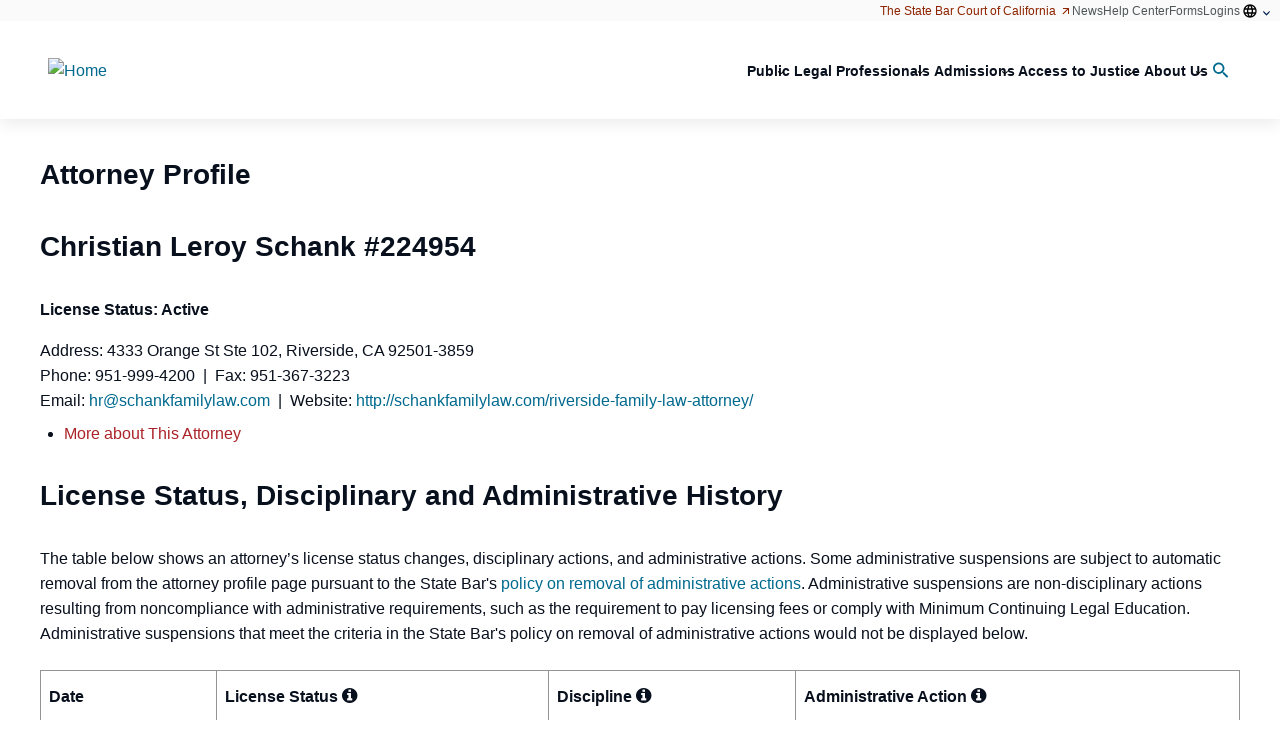

--- FILE ---
content_type: text/html; charset=utf-8
request_url: https://apps.calbar.ca.gov/attorney/Licensee/Detail/224954
body_size: 38126
content:

<!DOCTYPE html>
<html lang="en-US">

<head>

  

<meta http-equiv="X-UA-Compatible" content="IE=edge">
<meta http-equiv="Content-Type" content="text/html; charset=utf-8" />
<meta name="viewport" content="width=device-width, initial-scale=1.0">
<meta name="copyright" content="&copy; 2018 The State Bar of California" />
<meta name="author" content="The State Bar of California" />
<meta name="google-site-verification" content="VJy1F6sOYdyftWvRokNCqjnnEuxGxvTk9b7fUnXq_ks" />
<meta name="msvalidate.01" content="DE7FBB80D91AFBB0079F1F3468295626" />
<meta name="description" content="Attorney Licensee Search - The State Bar of California" />
<meta name="keywords" content="Licensee Search, Attorney Search, Member Search" />

<meta name="facebook-domain-verification" content="bobxb3tvjdjorjrjefdjnxnl09zcm5" />

  
  <link rel="stylesheet" type="text/css" href="/attorney/Content/font-awesome/css/font-awesome.min.css" />
    
  <link rel="shortcut icon" href="https://archive.calbar.ca.gov/skins/src\img\favicons\favicon.ico" type="image/x-icon" />

  <!-- Google tag (gtag.js) -->
<script async src="https://www.googletagmanager.com/gtag/js?id=G-CJSS797DVD"></script>
<script>
	window.dataLayer = window.dataLayer || [];
	function gtag() { dataLayer.push(arguments); }
	gtag('js', new Date());

	gtag('config', 'G-CJSS797DVD');
</script>

<script src="/attorney/bundles/jquery?v=9ktsOtIo0upvJP7-7FiXuOoOJe58RLFJ__wIRPL2vGo1"></script>

<script src="/attorney/bundles/jqueryval?v=dRbXwfFHyVR9r5uyYJ5Qw1ktAC0ngUmWiPnrwKVkHo81"></script>


<link href="https://kendo.cdn.telerik.com/2021.1.224/styles/kendo.default-v2.min.css" rel="stylesheet" type="text/css" />
<script src="https://kendo.cdn.telerik.com/2021.1.224/js/jszip.min.js"></script>
<script src="https://kendo.cdn.telerik.com/2021.1.224/js/kendo.all.min.js"></script>
<script src="https://kendo.cdn.telerik.com/2021.1.224/js/kendo.aspnetmvc.min.js"></script>
<script src="/attorney/Scripts/kendo.modernizr.custom.js"></script>

<!-- Meta Pixel Code -->
<script>
	!function (f, b, e, v, n, t, s) {
		if (f.fbq) return; n = f.fbq = function () {
			n.callMethod ?
				n.callMethod.apply(n, arguments) : n.queue.push(arguments)
		};
		if (!f._fbq) f._fbq = n; n.push = n; n.loaded = !0; n.version = '2.0';
		n.queue = []; t = b.createElement(e); t.async = !0;
		t.src = v; s = b.getElementsByTagName(e)[0];
		s.parentNode.insertBefore(t, s)
	}(window, document, 'script',
		'https://connect.facebook.net/en_US/fbevents.js');
	fbq('init', '159590310032341');
	fbq('track', 'PageView');
</script>
<noscript>
	<img height="1" width="1" style="display:none" src=https://www.facebook.com/tr?id =159590310032341&ev =PageView&noscript =1 />
</noscript>
<!-- End Meta Pixel Code -->

  
  <title>
Christian Leroy  Schank  # 224954 - Attorney Licensee Search
  </title>

  <meta name="description" content="Attorney Licensee Search of the State Bar of California" />
  <meta name="keywords" content="Attorney Search, Licensee Search, Member Search, Attorney Profile" />


  <!-- HubSpot Embed Code -->
  <script type="text/javascript" id="hs-script-loader" async defer src="//js.hs-scripts.com/22118717.js"></script>

  <!-- Styles: Drupal -->
  <link href="https://archive.calbar.ca.gov/skins/css/base_theme/simplytheme.css" rel="stylesheet" />
  <link href="https://archive.calbar.ca.gov/skins/css/base_theme/simplytheme_editor.css" rel="stylesheet" />
  <link href="https://archive.calbar.ca.gov/skins/css/sbc_blue.css" rel="stylesheet" />

  <link rel="stylesheet" href="https://archive.calbar.ca.gov/skins/css/header.css" />
  <link rel="stylesheet" href="https://archive.calbar.ca.gov/skins/css/mmenu.css" />
  <link rel="stylesheet" href="https://archive.calbar.ca.gov/skins/css/footer.css" />

  <!-- Styles: Custom -->
  <link rel="stylesheet" href="https://archive.calbar.ca.gov/skins/css/site-common.css" />
  <link href="/attorney/Content/css/site-custom.css" rel="stylesheet" />

</head>

<body id="Body">
    <div class="page-wrapper">

        <!-- ===== HEADER ===== -->
        <div class="sbc-header">
            



<nav role="navigation" aria-labelledby="block-sbc-blue-mainnavigation-menu" id="off-canvas"
     class="contextual-region block block-menu navigation mm-menu mm-menu_offcanvas mm-menu_opened"
     data-once="menu-hover">

  <div class="mm-panels">
    <div id="mm-1" class="mm-panel mm-panel_opened">
      <div class="mm-navbar mm-navbar_sticky">
        <a class="mm-navbar__title"
           data-once="responsive-menu-close"><span>Menu</span></a>
      </div>
      <ul class="menu menu-level--1 mm-listview">
        <li class="menu-item menu-item--expanded menu-item--level-1 mm-listitem" data-once="menu-item-hover">
          <a href="https://www.calbar.ca.gov/public" data-drupal-link-system-path="node/123"
             target="" rel="noopener noreferrer" data-processed="true" class="mm-listitem__text">
            <span class="link-inner">Public</span>
          </a>

          <path d="M4.44653 4.98329L0.946533 1.48329L1.7632 0.666626L4.44653 3.34996L7.12987 0.666626L7.94653 1.48329L4.44653 4.98329Z">
          </path>

          <a class="mm-btn mm-btn_next mm-listitem__btn" href="#mm-2"><span class="mm-sronly">Open submenu</span></a>
        </li>

        <li class="menu-item menu-item--expanded menu-item--level-1 mm-listitem" data-once="menu-item-hover">
          <a href="https://www.calbar.ca.gov/legal-professionals" data-drupal-link-system-path="node/130"
             target="" rel="noopener noreferrer" data-processed="true" class="mm-listitem__text">
            <span class="link-inner">Legal Professionals</span>
          </a>

          <path d="M4.44653 4.98329L0.946533 1.48329L1.7632 0.666626L4.44653 3.34996L7.12987 0.666626L7.94653 1.48329L4.44653 4.98329Z">
          </path>

          <a class="mm-btn mm-btn_next mm-listitem__btn" href="#mm-10"><span class="mm-sronly">Open submenu</span></a>
        </li>

        <li class="menu-item menu-item--expanded menu-item--level-1 mm-listitem" data-once="menu-item-hover">
          <a href="https://www.calbar.ca.gov/admissions" data-drupal-link-system-path="node/137"
             target="" rel="noopener noreferrer" data-processed="true" class="mm-listitem__text">
            <span class="link-inner">Admissions</span>
          </a>

          <path d="M4.44653 4.98329L0.946533 1.48329L1.7632 0.666626L4.44653 3.34996L7.12987 0.666626L7.94653 1.48329L4.44653 4.98329Z">
          </path>

          <a class="mm-btn mm-btn_next mm-listitem__btn" href="#mm-18"><span class="mm-sronly">Open submenu</span></a>
        </li>

        <li class="menu-item menu-item--expanded menu-item--level-1 mm-listitem" data-once="menu-item-hover">
          <a href="https://www.calbar.ca.gov/access-justice" data-drupal-link-system-path="node/143"
             target="" rel="noopener noreferrer" data-processed="true" class="mm-listitem__text">
            <span class="link-inner">Access to Justice</span>
          </a>

          <path d="M4.44653 4.98329L0.946533 1.48329L1.7632 0.666626L4.44653 3.34996L7.12987 0.666626L7.94653 1.48329L4.44653 4.98329Z">
          </path>

          <a class="mm-btn mm-btn_next mm-listitem__btn" href="#mm-26"><span class="mm-sronly">Open submenu</span></a>
        </li>

        <li class="menu-item menu-item--expanded menu-item--level-1 mm-listitem" data-once="menu-item-hover">
          <a href="https://www.calbar.ca.gov/about-us" data-drupal-link-system-path="node/148"
             target="" rel="noopener noreferrer" data-processed="true" class="mm-listitem__text">
            <span class="link-inner">About Us</span>
          </a>

          <path d="M4.44653 4.98329L0.946533 1.48329L1.7632 0.666626L4.44653 3.34996L7.12987 0.666626L7.94653 1.48329L4.44653 4.98329Z">
          </path>

          <a class="mm-btn mm-btn_next mm-listitem__btn" href="#mm-32"><span class="mm-sronly">Open submenu</span></a>
        </li>
      </ul>
    </div>
    <div id="mm-2" class="mm-panel mm-hidden">
      <div class="mm-navbar mm-navbar_sticky">
        <a class="mm-btn mm-btn_prev mm-navbar__btn" href="#mm-1">
          <span class="mm-sronly">Close submenu</span>
        </a><a class="mm-navbar__title" href="#mm-1"
               aria-hidden="true"><span>Public</span></a>
      </div>
      <ul class="mm-listview">
        <li class="menu-item--_93a50b0-2b92-499f-b305-b7bd16e26b78 menu-name--main mm-listitem">
          <a href="https://www.calbar.ca.gov/public/find-legal-professionals" data-drupal-link-system-path="node/124"
             class="mm-listitem__text">Find Legal Professionals</a>


          <a class="mm-btn mm-btn_next mm-listitem__btn" href="#mm-3"><span class="mm-sronly">Open submenu</span></a>
        </li>
        <li class="menu-item--dfb13293-8e1e-441a-bf22-eef2ff1892a3 menu-name--main mm-listitem">
          <a href="https://www.calbar.ca.gov/public/concerns-about-attorney" data-drupal-link-system-path="node/126"
             class="mm-listitem__text">Concerns About an Attorney</a>


          <a class="mm-btn mm-btn_next mm-listitem__btn" href="#mm-5"><span class="mm-sronly">Open submenu</span></a>
        </li>
        <li class="menu-item--d755e38d-9eec-429d-a2c1-3801f90b3b7a menu-name--main mm-listitem">
          <a href="https://www.calbar.ca.gov/public/file-complaints-claims" data-drupal-link-system-path="node/127"
             class="mm-listitem__text">File Complaints &amp; Claims</a>


          <a class="mm-btn mm-btn_next mm-listitem__btn" href="#mm-11"><span class="mm-sronly">Open submenu</span></a>
        </li>
        <li class="menu-item--fcbaafe6-bf32-4d5d-9cc9-39f2ee8e636a menu-name--main mm-listitem">
          <a href="https://www.calbar.ca.gov/public/legal-resources" data-drupal-link-system-path="node/125" class="mm-listitem__text">
            Legal
            Resources
          </a>


          <a class="mm-btn mm-btn_next mm-listitem__btn" href="#mm-13"><span class="mm-sronly">Open submenu</span></a>
        </li>
        <li class="menu-item--_293f2a1-47a3-4d59-bec0-a1d9df42f1e1 menu-name--main mm-listitem">
          <a href="https://www.calbar.ca.gov/public/recursos-en-espanol" data-drupal-link-system-path="node/5569"
             class="mm-listitem__text">Recursos en español</a>


          <a class="mm-btn mm-btn_next mm-listitem__btn" href="#mm-19"><span class="mm-sronly">Open submenu</span></a>
        </li>
        <li class="menu-item--_c19159f-35e4-4bf5-a558-81dd537280d7 menu-name--main mm-listitem">
          <a href="https://www.calbar.ca.gov/about-us/public-meetings-comment" data-drupal-link-system-path="node/128"
             class="mm-listitem__text">Public Meetings &amp; Comment</a>


          <a class="mm-btn mm-btn_next mm-listitem__btn" href="#mm-20"><span class="mm-sronly">Open submenu</span></a>
        </li>
        <li class="menu-item--d8027f19-0340-4385-9eb9-615907308a59 menu-name--main mm-listitem">
          <a href="https://www.calbar.ca.gov/public/find-legal-professionals/find-lawyer-referral-service" class="cta-link mm-listitem__text"
             data-drupal-link-system-path="node/2">Find a Certified Lawyer Referral Service</a>
        </li>
        <li class="menu-item--_6d730d4-cfc5-4362-8776-83dfe2ee5237 menu-name--main mm-listitem">
          <a href="https://apps.calbar.ca.gov/complaint/" target="" class="cta-link ext mm-listitem__text"
             data-extlink="" rel="noreferrer">
            File a Complaint<svg focusable="false" width="1em" height="1em"
                                 class="ext" data-extlink-placement="append" aria-label="(link is external)" viewBox="0 0 80 40"
                                 role="img" aria-hidden="false">
              <title>(link is external)</title>
              <path d="M48 26c-1.1 0-2 0.9-2 2v26H10V18h26c1.1 0 2-0.9 2-2s-0.9-2-2-2H8c-1.1 0-2 0.9-2 2v40c0 1.1 0.9 2 2 2h40c1.1 0 2-0.9 2-2V28C50 26.9 49.1 26 48 26z">
              </path>
              <path d="M56 6H44c-1.1 0-2 0.9-2 2s0.9 2 2 2h7.2L30.6 30.6c-0.8 0.8-0.8 2 0 2.8C31 33.8 31.5 34 32 34s1-0.2 1.4-0.6L54 12.8V20c0 1.1 0.9 2 2 2s2-0.9 2-2V8C58 6.9 57.1 6 56 6z">
              </path>
            </svg>
          </a>
        </li>
        <li class="menu-item--_0f639b5-7060-45b4-acbb-cf80d6b96915 menu-name--main mm-listitem">
          <a href="https://calbar.primegov.com/public/portal" class="cta-link ext mm-listitem__text" data-extlink=""
             rel="noreferrer">
            Public Meetings Portal<svg focusable="false" width="1em" height="1em" class="ext"
                                       data-extlink-placement="append" aria-label="(link is external)" viewBox="0 0 80 40" role="img"
                                       aria-hidden="false">
              <title>(link is external)</title>
              <path d="M48 26c-1.1 0-2 0.9-2 2v26H10V18h26c1.1 0 2-0.9 2-2s-0.9-2-2-2H8c-1.1 0-2 0.9-2 2v40c0 1.1 0.9 2 2 2h40c1.1 0 2-0.9 2-2V28C50 26.9 49.1 26 48 26z">
              </path>
              <path d="M56 6H44c-1.1 0-2 0.9-2 2s0.9 2 2 2h7.2L30.6 30.6c-0.8 0.8-0.8 2 0 2.8C31 33.8 31.5 34 32 34s1-0.2 1.4-0.6L54 12.8V20c0 1.1 0.9 2 2 2s2-0.9 2-2V8C58 6.9 57.1 6 56 6z">
              </path>
            </svg>
          </a>
        </li>
        <li class="menu-item--_d64eb87-e80b-46e5-8c55-5f7ec6e74c37 menu-name--main mm-listitem">
          <a href="https://www.calbar.ca.gov/public/concerns-about-attorney/public-trust-liaison"
             class="mm-listitem__text">Need Help? Contact the Public Trust Liaison Office</a>
        </li>
        <li class="menu-item--bf3e563d-f4f9-42f3-9385-35e70f95c7c4 menu-name--main mm-listitem">
          <a href="https://www.calbar.ca.gov/public/concerns-about-attorney/recent-disciplinary-actions" data-drupal-link-system-path="node/15"
             class="mm-listitem__text">Recent Disciplinary Actions</a>
        </li>
        <li class="menu-item--_6edae57-9f98-4ea9-a335-a9042461080d menu-name--main mm-listitem">
          <a href="https://www.calbar.ca.gov/public/concerns-about-attorney/unauthorized-practice-law-violations"
             data-drupal-link-system-path="node/17" class="mm-listitem__text">
            Unauthorized Practice of Law
            Violations
          </a>
        </li>
        <li class="menu-item--_cc2ff53-02df-4113-aeb6-ecf37cbc8a41 menu-name--main mm-listitem">
          <a href="https://www.calbar.ca.gov/public/file-complaints-claims/resolve-fee-dispute" target="_self"
             data-drupal-link-system-path="node/20" class="mm-listitem__text">Resolve a Fee Dispute</a>
        </li>
        <li class="menu-item--f894eb5a-aba4-42ef-a441-1c5ae607febf menu-name--main mm-listitem">
          <a href="https://www.calbar.ca.gov/public/concerns-about-attorney/avoid-legal-services-fraud" data-drupal-link-system-path="node/16"
             class="mm-listitem__text">Tips: Avoid Legal Services Fraud</a>
        </li>
        <li class="menu-item--c10029de-bdf3-4f4a-8614-23009573bdf0 menu-name--main mm-listitem">
          <a href="https://www.calbar.ca.gov/public/forms" class="popular-link mm-listitem__text"
             data-drupal-link-system-path="node/31">Forms</a>
        </li>
        <li class="menu-item--_ca2c804-ada5-479a-9a40-e19ec233f81e menu-name--main mm-listitem">
          <a href="https://www.calbar.ca.gov/public-help-topics" class="popular-link mm-listitem__text"
             data-drupal-link-system-path="node/168">Public FAQs</a>
        </li>
      </ul>
    </div>
    <div id="mm-3" class="mm-panel mm-hidden">
      <div class="mm-navbar mm-navbar_sticky">
        <a class="mm-btn mm-btn_prev mm-navbar__btn" href="#mm-2">
          <span class="mm-sronly">Close submenu</span>
        </a><a class="mm-navbar__title" href="#mm-2"
               aria-hidden="true">
          <span>
            Find Legal Professionals
          </span>
        </a>
      </div>
      <ul class="menu sub-nav menu-level--4 mm-listview">
        <li class="menu-item menu-item--level-4 mm-listitem">
          <a href="https://www.calbar.ca.gov/public/find-legal-professionals/digital-brochures"
             data-drupal-link-system-path="node/6909" target="" rel="noopener noreferrer" data-processed="true"
             class="mm-listitem__text">
            <span class="link-inner">Digital Brochures</span>
          </a>
        </li>

        <li class="menu-item menu-item--collapsed menu-item--level-4 mm-listitem">
          <a href="https://www.calbar.ca.gov/public/find-legal-professionals/find-lawyer-referral-service"
             data-drupal-link-system-path="node/2" target="" rel="noopener noreferrer" data-processed="true"
             class="mm-listitem__text">
            <span class="link-inner">Find a Lawyer Referral Service</span>
          </a>
        </li>

        <li class="menu-item menu-item--level-4 mm-listitem">
          <a href="https://apps.calbar.ca.gov/attorney/LicenseeSearch/QuickSearch" class="ext mm-listitem__text"
             data-extlink="" rel="noopener noreferrer" target="" data-processed="true">
            <span class="link-inner">Check Attorney Profile</span>
            <svg focusable="false" width="1em" height="1em" class="ext" data-extlink-placement="append"
                 aria-label="(link is external)" viewBox="0 0 80 40" role="img" aria-hidden="false">
              <title>(link is external)</title>
              <path d="M48 26c-1.1 0-2 0.9-2 2v26H10V18h26c1.1 0 2-0.9 2-2s-0.9-2-2-2H8c-1.1 0-2 0.9-2 2v40c0 1.1 0.9 2 2 2h40c1.1 0 2-0.9 2-2V28C50 26.9 49.1 26 48 26z">
              </path>
              <path d="M56 6H44c-1.1 0-2 0.9-2 2s0.9 2 2 2h7.2L30.6 30.6c-0.8 0.8-0.8 2 0 2.8C31 33.8 31.5 34 32 34s1-0.2 1.4-0.6L54 12.8V20c0 1.1 0.9 2 2 2s2-0.9 2-2V8C58 6.9 57.1 6 56 6z">
              </path>
            </svg>
          </a>
        </li>

        <li class="menu-item menu-item--level-4 mm-listitem">
          <a href="https://www.calbar.ca.gov/public/find-legal-professionals/find-certified-specialist"
             data-drupal-link-system-path="node/7158" target="" rel="noopener noreferrer" data-processed="true"
             class="mm-listitem__text">
            <span class="link-inner">Find a Certified Specialist</span>
          </a>
        </li>
      </ul>
    </div>
    <div id="mm-4" class="mm-panel mm-hidden">
      <div class="mm-navbar mm-navbar_sticky">
        <a class="mm-btn mm-btn_prev mm-navbar__btn" href="#mm-2">
          <span class="mm-sronly">Close submenu</span>
        </a><a class="mm-navbar__title" href="#mm-2"
               aria-hidden="true">
          <span>
            Legal Resources
          </span>
        </a>
      </div>
      <ul class="menu sub-nav menu-level--4 mm-listview">
        <li class="menu-item menu-item--collapsed menu-item--level-4 mm-listitem">
          <a href="https://www.calbar.ca.gov/public/legal-resources/legal-services-fraud-alert-renters"
             data-drupal-link-system-path="node/5010" target="" rel="noopener noreferrer" data-processed="true"
             class="mm-listitem__text">
            <span class="link-inner">Legal Services Fraud Alert for Renters</span>
          </a>
        </li>

        <li class="menu-item menu-item--collapsed menu-item--level-4 mm-listitem">
          <a href="https://www.calbar.ca.gov/public/legal-resources/free-legal-help"
             data-drupal-link-system-path="node/5" target="" rel="noopener noreferrer" data-processed="true"
             class="mm-listitem__text">
            <span class="link-inner">Free Legal Help</span>
          </a>
        </li>

        <li class="menu-item menu-item--level-4 mm-listitem">
          <a href="https://www.calbar.ca.gov/public/legal-resources/selecting-attorney"
             data-drupal-link-system-path="node/6" target="" rel="noopener noreferrer" data-processed="true"
             class="mm-listitem__text">
            <span class="link-inner">Before Selecting an Attorney</span>
          </a>
        </li>

        <li class="menu-item menu-item--collapsed menu-item--level-4 mm-listitem">
          <a href="https://www.calbar.ca.gov/public/legal-resources/working-attorney"
             data-drupal-link-system-path="node/7" target="" rel="noopener noreferrer" data-processed="true"
             class="mm-listitem__text">
            <span class="link-inner">Working With an Attorney</span>
          </a>
        </li>

        <li class="menu-item menu-item--level-4 mm-listitem">
          <a href="https://www.calbar.ca.gov/node/8" data-drupal-link-system-path="node/8" target=""
             rel="noopener noreferrer" data-processed="true" class="mm-listitem__text">
            <span class="link-inner">Resolving Problems</span>
          </a>
        </li>

        <li class="menu-item menu-item--level-4 mm-listitem">
          <a href="https://www.calbar.ca.gov/public/legal-resources/resources-immigrants"
             data-drupal-link-system-path="node/9" target="" rel="noopener noreferrer" data-processed="true"
             class="mm-listitem__text">
            <span class="link-inner">Resources for Immigrants</span>
          </a>
        </li>

        <li class="menu-item menu-item--level-4 mm-listitem">
          <a href="https://www.calbar.ca.gov/public/legal-resources/resources-veterans-service-members"
             data-drupal-link-system-path="node/10" target="" rel="noopener noreferrer" data-processed="true"
             class="mm-listitem__text">
            <span class="link-inner">Resources for Veterans &amp; Service Members</span>
          </a>
        </li>

        <li class="menu-item menu-item--collapsed menu-item--level-4 mm-listitem">
          <a href="https://www.calbar.ca.gov/public/legal-resources/legal-help-after-disaster"
             data-drupal-link-system-path="node/11" target="" rel="noopener noreferrer" data-processed="true"
             class="mm-listitem__text">
            <span class="link-inner">Legal Help After a Disaster</span>
          </a>
        </li>

        <li class="menu-item menu-item--level-4 mm-listitem">
          <a href="https://www.calbar.ca.gov/public/legal-resources/legal-guide-pamphlets"
             data-drupal-link-system-path="node/12" target="" rel="noopener noreferrer" data-processed="true"
             class="mm-listitem__text">
            <span class="link-inner">Legal Guide Pamphlets</span>
          </a>
        </li>
      </ul>
    </div>
    <div id="mm-5" class="mm-panel mm-hidden">
      <div class="mm-navbar mm-navbar_sticky">
        <a class="mm-btn mm-btn_prev mm-navbar__btn" href="#mm-2">
          <span class="mm-sronly">Close submenu</span>
        </a><a class="mm-navbar__title" href="#mm-2"
               aria-hidden="true">
          <span>
            Concerns About an Attorney
          </span>
        </a>
      </div>
      <ul class="menu sub-nav menu-level--4 mm-listview">
        <li class="menu-item menu-item--collapsed menu-item--level-4 mm-listitem">
          <a href="https://www.calbar.ca.gov/public/concerns-about-attorney/why-file-complaint/resolving-fee-disputes-your-attorney"
             data-drupal-link-system-path="node/5168" target="" rel="noopener noreferrer" data-processed="true"
             class="mm-listitem__text">
            <span class="link-inner">Resolving Fee Disputes with Your Attorney</span>
          </a>
        </li>

        <li class="menu-item menu-item--level-4 mm-listitem">
          <a href="https://www.calbar.ca.gov/public/concerns-about-attorney/public-trust-liaison"
             data-drupal-link-system-path="node/14" target="" rel="noopener noreferrer" data-processed="true"
             class="mm-listitem__text">
            <span class="link-inner">Public Trust Liaison</span>
          </a>
        </li>

        <li class="menu-item menu-item--level-4 mm-listitem">
          <a href="https://www.calbar.ca.gov/public/concerns-about-attorney/resolving-problems-your-attorney"
             data-drupal-link-system-path="node/5169" target="" rel="noopener noreferrer" data-processed="true"
             class="mm-listitem__text">
            <span class="link-inner">Resolving Problems with Your Attorney</span>
          </a>
        </li>

        <li class="menu-item menu-item--collapsed menu-item--level-4 mm-listitem">
          <a href="https://www.calbar.ca.gov/public/concerns-about-attorney/avoid-legal-services-fraud"
             data-drupal-link-system-path="node/16" target="" rel="noopener noreferrer" data-processed="true"
             class="mm-listitem__text">
            <span class="link-inner">Avoid Legal Services Fraud</span>
          </a>
        </li>

        <li class="menu-item menu-item--level-4 mm-listitem">
          <a href="https://www.calbar.ca.gov/public/concerns-about-attorney/recent-disciplinary-actions"
             data-drupal-link-system-path="node/15" target="" rel="noopener noreferrer" data-processed="true"
             class="mm-listitem__text">
            <span class="link-inner">Recent Disciplinary Actions</span>
          </a>
        </li>

        <li class="menu-item menu-item--level-4 mm-listitem">
          <a href="https://www.calbar.ca.gov/node/17" data-drupal-link-system-path="node/17"
             target="" rel="noopener noreferrer" data-processed="true" class="mm-listitem__text">
            <span class="link-inner">Recent UPL Violations</span>
          </a>
        </li>
      </ul>
    </div>
    <div id="mm-6" class="mm-panel mm-hidden">
      <div class="mm-navbar mm-navbar_sticky">
        <a class="mm-btn mm-btn_prev mm-navbar__btn" href="#mm-2">
          <span class="mm-sronly">Close submenu</span>
        </a><a class="mm-navbar__title" href="#mm-2"
               aria-hidden="true">
          <span>
            File Complaints &amp; Claims
          </span>
        </a>
      </div>
      <ul class="menu sub-nav menu-level--4 mm-listview">
        <li class="menu-item menu-item--level-4 mm-listitem">
          <a href="https://apps.calbar.ca.gov/complaint/" class="ext mm-listitem__text" data-extlink=""
             rel="noopener noreferrer" target="" data-processed="true">
            <span class="link-inner">File an Attorney Complaint</span>
            <svg focusable="false" width="1em" height="1em" class="ext" data-extlink-placement="append"
                 aria-label="(link is external)" viewBox="0 0 80 40" role="img" aria-hidden="false">
              <title>(link is external)</title>
              <path d="M48 26c-1.1 0-2 0.9-2 2v26H10V18h26c1.1 0 2-0.9 2-2s-0.9-2-2-2H8c-1.1 0-2 0.9-2 2v40c0 1.1 0.9 2 2 2h40c1.1 0 2-0.9 2-2V28C50 26.9 49.1 26 48 26z">
              </path>
              <path d="M56 6H44c-1.1 0-2 0.9-2 2s0.9 2 2 2h7.2L30.6 30.6c-0.8 0.8-0.8 2 0 2.8C31 33.8 31.5 34 32 34s1-0.2 1.4-0.6L54 12.8V20c0 1.1 0.9 2 2 2s2-0.9 2-2V8C58 6.9 57.1 6 56 6z">
              </path>
            </svg>
          </a>
        </li>

        <li class="menu-item menu-item--level-4 mm-listitem">
          <a href="https://www.calbar.ca.gov/public/file-complaints-claims/how-file-complaint-against-attorney"
             data-drupal-link-system-path="node/5154" target="" rel="noopener noreferrer" data-processed="true"
             class="mm-listitem__text">
            <span class="link-inner">How to File a Complaint against an Attorney</span>
          </a>
        </li>

        <li class="menu-item menu-item--level-4 mm-listitem">
          <a href="https://www.calbar.ca.gov/public/file-complaints-claims/request-complaint-review"
             data-drupal-link-system-path="node/5037" target="" rel="noopener noreferrer" data-processed="true"
             class="mm-listitem__text">
            <span class="link-inner">Request a Complaint Review</span>
          </a>
        </li>

        <li class="menu-item menu-item--level-4 mm-listitem">
          <a href="https://apps.calbar.ca.gov/complaint/Upl/Index" class="ext mm-listitem__text" data-extlink=""
             rel="noopener noreferrer" target="" data-processed="true">
            <span class="link-inner">Report Unauthorized Practice of Law</span>
            <svg focusable="false" width="1em" height="1em" class="ext" data-extlink-placement="append"
                 aria-label="(link is external)" viewBox="0 0 80 40" role="img" aria-hidden="false">
              <title>(link is external)</title>
              <path d="M48 26c-1.1 0-2 0.9-2 2v26H10V18h26c1.1 0 2-0.9 2-2s-0.9-2-2-2H8c-1.1 0-2 0.9-2 2v40c0 1.1 0.9 2 2 2h40c1.1 0 2-0.9 2-2V28C50 26.9 49.1 26 48 26z">
              </path>
              <path d="M56 6H44c-1.1 0-2 0.9-2 2s0.9 2 2 2h7.2L30.6 30.6c-0.8 0.8-0.8 2 0 2.8C31 33.8 31.5 34 32 34s1-0.2 1.4-0.6L54 12.8V20c0 1.1 0.9 2 2 2s2-0.9 2-2V8C58 6.9 57.1 6 56 6z">
              </path>
            </svg>
          </a>
        </li>

        <li class="menu-item menu-item--level-4 mm-listitem">
          <a href="https://www.calbar.ca.gov/public/file-complaints-claims/resolve-fee-dispute"
             data-drupal-link-system-path="node/20" target="" rel="noopener noreferrer" data-processed="true"
             class="mm-listitem__text">
            <span class="link-inner">Resolve a Fee Dispute</span>
          </a>
        </li>

        <li class="menu-item menu-item--level-4 mm-listitem">
          <a href="https://www.calbar.ca.gov/public/file-complaints-claims/apply-reimbursement"
             data-drupal-link-system-path="node/21" target="" rel="noopener noreferrer" data-processed="true"
             class="mm-listitem__text">
            <span class="link-inner">Apply for Reimbursement</span>
          </a>
        </li>

        <li class="menu-item menu-item--level-4 mm-listitem">
          <a href="https://www.calbar.ca.gov/node/23" data-drupal-link-system-path="node/23"
             target="" rel="noopener noreferrer" data-processed="true" class="mm-listitem__text">
            <span class="link-inner">File a Whistleblower Complaint</span>
          </a>
        </li>

        <li class="menu-item menu-item--level-4 mm-listitem">
          <a href="https://www.calbar.ca.gov/public/file-complaints-claims/file-lawyer-referral-service-complaint"
             data-drupal-link-system-path="node/22" target="" rel="noopener noreferrer" data-processed="true"
             class="mm-listitem__text">
            <span class="link-inner">File a Lawyer Referral Service Complaint</span>
          </a>
        </li>
      </ul>
    </div>
    <div id="mm-7" class="mm-panel mm-hidden">
      <div class="mm-navbar mm-navbar_sticky">
        <a class="mm-btn mm-btn_prev mm-navbar__btn" href="#mm-2">
          <span class="mm-sronly">Close submenu</span>
        </a><a class="mm-navbar__title" href="#mm-2"
               aria-hidden="true">
          <span>
            Recursos en Espanol
          </span>
        </a>
      </div>
      <ul class="menu sub-nav menu-level--4 mm-listview">
        <li class="menu-item menu-item--level-4 mm-listitem">
          <a href="https://www.calbar.ca.gov/public/recursos-en-espanol/despues-de-presentar-una-queja-contra-un-abogado"
             data-drupal-link-system-path="node/5153" target="" rel="noopener noreferrer" data-processed="true"
             class="mm-listitem__text">
            <span class="link-inner">
              Después de presentar una queja contra un
              abogado
            </span>
          </a>
        </li>

        <li class="menu-item menu-item--level-4 mm-listitem">
          <a href="https://www.calbar.ca.gov/public/recursos-en-espanol/buscando-ayuda-con-asuntos-de-inmigracion"
             data-drupal-link-system-path="node/204" target="" rel="noopener noreferrer" data-processed="true"
             class="mm-listitem__text">
            <span class="link-inner">Buscando ayuda con asuntos de inmigración</span>
          </a>
        </li>

        <li class="menu-item menu-item--collapsed menu-item--level-4 mm-listitem">
          <a href="https://www.calbar.ca.gov/public/legal-resources/legal-services-fraud-alert-renters/legal-services-fraud-alert"
             data-drupal-link-system-path="node/5009" target="" rel="noopener noreferrer" data-processed="true"
             class="mm-listitem__text">
            <span class="link-inner">
              Alerta a Propietarios Referente al Fraude de
              Servicios Legales
            </span>
          </a>
        </li>

        <li class="menu-item menu-item--level-4 mm-listitem">
          <a href="https://www.calbar.ca.gov/public/legal-resources/legal-services-fraud-alert-renters"
             data-drupal-link-system-path="node/5010" target="" rel="noopener noreferrer" data-processed="true"
             class="mm-listitem__text">
            <span class="link-inner">
              Alerta a Arrendatarios Referente al Fraude de
              Servicios Legales
            </span>
          </a>
        </li>

        <li class="menu-item menu-item--level-4 mm-listitem">
          <a href="https://www.calbar.ca.gov/public/recursos-en-espanol/practica-no-autorizada-de-la-abogacia"
             data-drupal-link-system-path="node/5173" target="" rel="noopener noreferrer" data-processed="true"
             class="mm-listitem__text">
            <span class="link-inner">Práctica no autorizada de la abogacía</span>
          </a>
        </li>

        <li class="menu-item menu-item--level-4 mm-listitem">
          <a href="https://www.calbar.ca.gov/evite-el-fraude-por-parte-de-los-consultores-de-inmigracion"
             data-drupal-link-system-path="node/5570" target="" rel="noopener noreferrer" data-processed="true"
             class="mm-listitem__text">
            <span class="link-inner">
              Evite el fraude por parte de los consultores de
              inmigración
            </span>
          </a>
        </li>

        <li class="menu-item menu-item--level-4 mm-listitem">
          <a href="https://www.calbar.ca.gov/programa-de-enlace-entre-abogado-y-cliente" data-drupal-link-system-path="node/5571"
             target="" rel="noopener noreferrer" data-processed="true" class="mm-listitem__text">
            <span class="link-inner">Programa de Enlace entre Abogado y Cliente</span>
          </a>
        </li>

        <li class="menu-item menu-item--level-4 mm-listitem">
          <a href="https://www.calbar.ca.gov/public/concerns-about-attorney/public-trust-liaison"
             data-drupal-link-system-path="node/14" target="" rel="noopener noreferrer" data-processed="true"
             class="mm-listitem__text">
            <span class="link-inner">Intermediario de Confianza Pública</span>
          </a>
        </li>

        <li class="menu-item menu-item--level-4 mm-listitem">
          <a href="https://www.calbar.ca.gov/public/recursos-en-espanol/despues-de-presentar-una-queja-por-practica-no-autorizada-de-la-abogacia"
             data-drupal-link-system-path="node/5155" target="" rel="noopener noreferrer" data-processed="true"
             class="mm-listitem__text">
            <span class="link-inner">
              Después de presentar una queja por práctica no
              autorizada de la abogacía
            </span>
          </a>
        </li>
      </ul>
    </div>
    <div id="mm-8" class="mm-panel mm-hidden">
      <div class="mm-navbar mm-navbar_sticky">
        <a class="mm-btn mm-btn_prev mm-navbar__btn" href="#mm-2">
          <span class="mm-sronly">Close submenu</span>
        </a><a class="mm-navbar__title" href="#mm-2"
               aria-hidden="true">
          <span>
            Public Meetings &amp; Comment
          </span>
        </a>
      </div>
      <ul class="menu sub-nav menu-level--4 mm-listview">
        <li class="menu-item menu-item--collapsed menu-item--level-4 mm-listitem">
          <a href="https://www.calbar.ca.gov/public/public-meetings-comment/public-meetings"
             data-drupal-link-system-path="node/24" target="" rel="noopener noreferrer" data-processed="true"
             class="mm-listitem__text">
            <span class="link-inner">Public Meetings</span>
          </a>
        </li>

        <li class="menu-item menu-item--collapsed menu-item--level-4 mm-listitem">
          <a href="https://www.calbar.ca.gov/public/public-meetings-comment/public-comment"
             data-drupal-link-system-path="node/25" target="" rel="noopener noreferrer" data-processed="true"
             class="mm-listitem__text">
            <span class="link-inner">Public Comment</span>
          </a>
        </li>
      </ul>
    </div>
    <div id="mm-9" class="mm-panel mm-hidden">
      <div class="mm-navbar mm-navbar_sticky">
        <a class="mm-btn mm-btn_prev mm-navbar__btn" href="#mm-2">
          <span class="mm-sronly">Close submenu</span>
        </a><a class="mm-navbar__title" href="#mm-2"
               aria-hidden="true"><span> Popular Links </span></a>
      </div>
      <ul class="menu sub-nav menu-level--4 mm-listview">
        <li class="menu-item menu-item--level-4 mm-listitem">
          <a href="https://www.calbar.ca.gov/public/file-complaints-claims/resolve-fee-dispute"
             target="" data-drupal-link-system-path="node/20" rel="noopener noreferrer" data-processed="true"
             class="mm-listitem__text">
            <span class="link-inner">Resolve a Fee Dispute</span>
          </a>
        </li>

        <li class="menu-item menu-item--level-4 mm-listitem">
          <a href="https://www.calbar.ca.gov/public-help-topics" class="popular-link mm-listitem__text"
             target="" rel="noopener noreferrer" data-processed="true">
            <span class="link-inner">Public FAQs</span>
          </a>
        </li>

        <li class="menu-item menu-item--level-4 mm-listitem">
          <a href="https://www.calbar.ca.gov/public/forms" class="popular-link mm-listitem__text"
             data-drupal-link-system-path="node/31" target="" rel="noopener noreferrer" data-processed="true">
            <span class="link-inner">Forms</span>
          </a>
        </li>
      </ul>
    </div>
    <div id="mm-10" class="mm-panel mm-hidden">
      <div class="mm-navbar mm-navbar_sticky">
        <a class="mm-btn mm-btn_prev mm-navbar__btn" href="#mm-1">
          <span class="mm-sronly">Close submenu</span>
        </a><a class="mm-navbar__title" href="#mm-1"
               aria-hidden="true"><span>Legal Professionals</span></a>
      </div>
      <ul class="mm-listview">
        <li class="menu-item--dfe4ac6b-dd8c-465f-94cf-d5d22cbde6e3 menu-name--main mm-listitem">
          <a href="https://www.calbar.ca.gov/legal-professionals/maintaining-compliance" data-drupal-link-system-path="node/6694"
             class="mm-listitem__text">Maintaining Compliance</a>


          <a class="mm-btn mm-btn_next mm-listitem__btn" href="#mm-35"><span class="mm-sronly">Open submenu</span></a>
        </li>
        <li class="menu-item--_dd40beb-d872-41ef-ab53-73e11b14688b menu-name--main mm-listitem">
          <a href="https://www.calbar.ca.gov/legal-professionals/legal-specialization" data-drupal-link-system-path="node/5132"
             class="mm-listitem__text">Legal Specialization</a>


          <a class="mm-btn mm-btn_next mm-listitem__btn" href="#mm-52"><span class="mm-sronly">Open submenu</span></a>
        </li>
        <li class="menu-item--_097d93b-b3fe-4c69-8ebc-561cbb0d0f8b menu-name--main mm-listitem">
          <a href="https://www.calbar.ca.gov/legal-professionals/rules" data-drupal-link-system-path="node/5127"
             class="mm-listitem__text">Rules</a>


          <a class="mm-btn mm-btn_next mm-listitem__btn" href="#mm-55"><span class="mm-sronly">Open submenu</span></a>
        </li>
        <li class="menu-item--afef9c20-ae72-4656-9a34-b1f30ce7bdca menu-name--main mm-listitem">
          <a href="https://www.calbar.ca.gov/legal-professionals/volunteer" data-drupal-link-system-path="node/4958"
             class="mm-listitem__text">Volunteer</a>


          <a class="mm-btn mm-btn_next mm-listitem__btn" href="#mm-66"><span class="mm-sronly">Open submenu</span></a>
        </li>
        <li class="menu-item--b7497c9f-359f-4262-8697-015cf7ae1a84 menu-name--main mm-listitem">
          <a href="https://www.calbar.ca.gov/legal-professionals/entities" data-drupal-link-system-path="node/135"
             class="mm-listitem__text">For Entities</a>


          <a class="mm-btn mm-btn_next mm-listitem__btn" href="#mm-69"><span class="mm-sronly">Open submenu</span></a>
        </li>
        <li class="menu-item--_3c057c9-44d1-47bc-a6ea-203ec41c9bb8 menu-name--main mm-listitem">
          <a href="https://www.calbar.ca.gov/legal-professionals/legal-resource-center" data-drupal-link-system-path="node/136"
             class="mm-listitem__text">Legal Resource Center</a>


          <a class="mm-btn mm-btn_next mm-listitem__btn" href="#mm-71"><span class="mm-sronly">Open submenu</span></a>
        </li>
        <li class="menu-item--_5b40d6e-f450-44aa-87b7-aa7c062ba31f menu-name--main mm-listitem">
          <a href="https://members.calbar.ca.gov/login.aspx" target="" class="cta-link ext mm-listitem__text"
             data-extlink="" rel="noreferrer">
            My State Bar Profile<svg focusable="false" width="1em" height="1em"
                                     class="ext" data-extlink-placement="append" aria-label="(link is external)" viewBox="0 0 80 40"
                                     role="img" aria-hidden="false">
              <title>(link is external)</title>
              <path d="M48 26c-1.1 0-2 0.9-2 2v26H10V18h26c1.1 0 2-0.9 2-2s-0.9-2-2-2H8c-1.1 0-2 0.9-2 2v40c0 1.1 0.9 2 2 2h40c1.1 0 2-0.9 2-2V28C50 26.9 49.1 26 48 26z">
              </path>
              <path d="M56 6H44c-1.1 0-2 0.9-2 2s0.9 2 2 2h7.2L30.6 30.6c-0.8 0.8-0.8 2 0 2.8C31 33.8 31.5 34 32 34s1-0.2 1.4-0.6L54 12.8V20c0 1.1 0.9 2 2 2s2-0.9 2-2V8C58 6.9 57.1 6 56 6z">
              </path>
            </svg>
          </a>
        </li>
        <li class="menu-item--_c1a4d0b-1989-4622-b139-690d9554581b menu-name--main mm-listitem">
          <a href="https://www.calbar.ca.gov/legal-professionals/view-all-login-portals" class="cta-link mm-listitem__text"
             data-drupal-link-system-path="node/5038">View All Login Portals</a>
        </li>
        <li class="menu-item--_24c2418-5c51-45ab-959d-e5c79aee715e menu-name--main mm-listitem">
          <a href="https://www.calbar.ca.gov/legal-professionals/maintaining-compliance/administrative-compliance"
             class="popular-link mm-listitem__text" data-drupal-link-system-path="node/6673">
            Administrative Compliance:
            My State Bar Profile Tasks
          </a>
        </li>
        <li class="menu-item--_9bac953-ae63-41c0-9c8c-a34ddf6d019a menu-name--main mm-listitem">
          <a href="https://www.calbar.ca.gov/legal-professionals/agency-billing" data-drupal-link-system-path="node/6667"
             class="mm-listitem__text">Agency Billing</a>
        </li>
        <li class="menu-item--_dd3f960-33db-4ea7-a711-3b22457c49df menu-name--main mm-listitem">
          <a href="https://www.calbar.ca.gov/legal-professionals/maintaining-compliance/client-trust-accounting-iolta"
             class="popular-link mm-listitem__text" data-drupal-link-system-path="node/4913">
            Client Trust
            Accounting
          </a>
        </li>
        <li class="menu-item--_b7765b9-92ca-4d0f-a5de-a384f3a723b7 menu-name--main mm-listitem">
          <a href="https://www.calbar.ca.gov/legal-professionals/legal-resource-center/ethics/ethics-hotline-research-assistance-request-form"
             data-drupal-link-system-path="node/56" class="mm-listitem__text">
            Ethics Hotline Research Assistance
            Request Form
          </a>
        </li>
        <li class="menu-item--b84bbeeb-58c7-4c79-9484-0c46b223b0de menu-name--main mm-listitem">
          <a href="https://www.calbar.ca.gov/legal-professionals/legal-resource-center/fraud-alert-new-and-old-scams-targeting-attorneys"
             data-drupal-link-system-path="node/7467" class="mm-listitem__text">
            Fraud Alert: Scams Impacting
            Attorneys
          </a>
        </li>
        <li class="menu-item--_6fc4d88-12d3-45ff-be09-6c67a98941aa menu-name--main mm-listitem">
          <a href="https://www.calbar.ca.gov/legal-professionals/legal-professionals-faqs" class="popular-link mm-listitem__text"
             data-drupal-link-system-path="node/169">Legal Professionals FAQs</a>
        </li>
      </ul>
    </div>
    <div id="mm-11" class="mm-panel mm-hidden">
      <div class="mm-navbar mm-navbar_sticky">
        <a class="mm-btn mm-btn_prev mm-navbar__btn" href="#mm-10">
          <span class="mm-sronly">Close submenu</span>
        </a><a class="mm-navbar__title" href="#mm-10"
               aria-hidden="true">
          <span>
            Maintaining Compliance
          </span>
        </a>
      </div>
      <ul class="menu sub-nav menu-level--4 mm-listview">
        <li class="menu-item menu-item--collapsed menu-item--level-4 mm-listitem">
          <a href="https://www.calbar.ca.gov/legal-professionals/maintaining-compliance/administrative-compliance"
             data-drupal-link-system-path="node/6673" target="" rel="noopener noreferrer" data-processed="true"
             class="mm-listitem__text">
            <span class="link-inner">Administrative Compliance</span>
          </a>
        </li>

        <li class="menu-item menu-item--collapsed menu-item--level-4 mm-listitem">
          <a href="https://www.calbar.ca.gov/legal-professionals/maintaining-compliance/mcle"
             data-drupal-link-system-path="node/34" target="" rel="noopener noreferrer" data-processed="true"
             class="mm-listitem__text">
            <span class="link-inner">MCLE</span>
          </a>
        </li>

        <li class="menu-item menu-item--collapsed menu-item--level-4 mm-listitem">
          <a href="https://www.calbar.ca.gov/legal-professionals/maintaining-compliance/administrative-services"
             data-drupal-link-system-path="node/35" target="" rel="noopener noreferrer" data-processed="true"
             class="mm-listitem__text">
            <span class="link-inner">Administrative Services</span>
          </a>
        </li>

        <li class="menu-item menu-item--collapsed menu-item--level-4 mm-listitem">
          <a href="https://www.calbar.ca.gov/legal-professionals/maintaining-compliance/administrative-regulation-discipline"
             data-drupal-link-system-path="node/36" target="" rel="noopener noreferrer" data-processed="true"
             class="mm-listitem__text">
            <span class="link-inner">Administrative Regulation &amp; Discipline</span>
          </a>
        </li>

        <li class="menu-item menu-item--collapsed menu-item--level-4 mm-listitem">
          <a href="https://www.calbar.ca.gov/legal-professionals/maintaining-compliance/client-trust-accounting-iolta"
             data-drupal-link-system-path="node/4913" target="" rel="noopener noreferrer" data-processed="true"
             class="mm-listitem__text">
            <span class="link-inner">Client Trust Accounting &amp; IOLTA</span>
          </a>
        </li>

        <li class="menu-item menu-item--level-4 mm-listitem">
          <a href="https://www.calbar.ca.gov/node/38" data-drupal-link-system-path="node/38"
             target="" rel="noopener noreferrer" data-processed="true" class="mm-listitem__text">
            <span class="link-inner">Multijurisdictional Practice Program</span>
          </a>
        </li>

        <li class="menu-item menu-item--collapsed menu-item--level-4 mm-listitem">
          <a href="https://www.calbar.ca.gov/node/39" data-drupal-link-system-path="node/39"
             target="" rel="noopener noreferrer" data-processed="true" class="mm-listitem__text">
            <span class="link-inner">Compliance &amp; Records for Judges</span>
          </a>
        </li>
      </ul>
    </div>
    <div id="mm-12" class="mm-panel mm-hidden">
      <div class="mm-navbar mm-navbar_sticky">
        <a class="mm-btn mm-btn_prev mm-navbar__btn" href="#mm-10">
          <span class="mm-sronly">Close submenu</span>
        </a><a class="mm-navbar__title" href="#mm-10"
               aria-hidden="true">
          <span>
            Legal Specialization
          </span>
        </a>
      </div>
      <ul class="menu sub-nav menu-level--4 mm-listview">
        <li class="menu-item menu-item--level-4 mm-listitem">
          <a href="https://www.calbar.ca.gov/legal-professionals/legal-specialization/current-certified-specialists"
             data-drupal-link-system-path="node/6664" target="" rel="noopener noreferrer" data-processed="true"
             class="mm-listitem__text">
            <span class="link-inner">For Current Certified Specialists</span>
          </a>
        </li>

        <li class="menu-item menu-item--level-4 mm-listitem">
          <a href="https://www.calbar.ca.gov/legal-professionals/legal-specialization/legal-specialty-areas"
             data-drupal-link-system-path="node/45" target="" rel="noopener noreferrer" data-processed="true"
             class="mm-listitem__text">
            <span class="link-inner">Legal Specialty Areas</span>
          </a>
        </li>

        <li class="menu-item menu-item--level-4 mm-listitem">
          <a href="https://www.calbar.ca.gov/legal-professionals/legal-specialization/legal-specialization-rules-standards"
             data-drupal-link-system-path="node/47" target="" rel="noopener noreferrer" data-processed="true"
             class="mm-listitem__text">
            <span class="link-inner">Legal Specialization Rules &amp; Standards</span>
          </a>
        </li>
      </ul>
    </div>
    <div id="mm-13" class="mm-panel mm-hidden">
      <div class="mm-navbar mm-navbar_sticky">
        <a class="mm-btn mm-btn_prev mm-navbar__btn" href="#mm-10">
          <span class="mm-sronly">Close submenu</span>
        </a><a class="mm-navbar__title" href="#mm-10"
               aria-hidden="true">
          <span>
            Rules
          </span>
        </a>
      </div>
      <ul class="menu sub-nav menu-level--4 mm-listview">
        <li class="menu-item menu-item--collapsed menu-item--level-4 mm-listitem">
          <a href="https://www.calbar.ca.gov/legal-professionals/rules/rules-state-bar"
             data-drupal-link-system-path="node/40" target="" rel="noopener noreferrer" data-processed="true"
             class="mm-listitem__text">
            <span class="link-inner">Rules of the State Bar</span>
          </a>
        </li>

        <li class="menu-item menu-item--collapsed menu-item--level-4 mm-listitem">
          <a href="https://www.calbar.ca.gov/legal-professionals/rules/rules-of-professional-conduct"
             data-drupal-link-system-path="node/41" target="" rel="noopener noreferrer" data-processed="true"
             class="mm-listitem__text">
            <span class="link-inner">Rules of Professional Conduct</span>
          </a>
        </li>

        <li class="menu-item menu-item--level-4 mm-listitem">
          <a href="https://www.calbar.ca.gov/legal-professionals/rules/state-bar-act"
             data-drupal-link-system-path="node/42" target="" rel="noopener noreferrer" data-processed="true"
             class="mm-listitem__text">
            <span class="link-inner">The State Bar Act</span>
          </a>
        </li>

        <li class="menu-item menu-item--level-4 mm-listitem">
          <a href="https://www.calbar.ca.gov/legal-professionals/rules/california-rules-court"
             data-drupal-link-system-path="node/4906" target="" rel="noopener noreferrer" data-processed="true"
             class="mm-listitem__text">
            <span class="link-inner">California Rules of the Court</span>
          </a>
        </li>
      </ul>
    </div>
    <div id="mm-14" class="mm-panel mm-hidden">
      <div class="mm-navbar mm-navbar_sticky">
        <a class="mm-btn mm-btn_prev mm-navbar__btn" href="#mm-10">
          <span class="mm-sronly">Close submenu</span>
        </a><a class="mm-navbar__title" href="#mm-10"
               aria-hidden="true">
          <span>
            Volunteer
          </span>
        </a>
      </div>
      <ul class="menu sub-nav menu-level--4 mm-listview">
        <li class="menu-item menu-item--level-4 mm-listitem">
          <a href="https://www.calbar.ca.gov/legal-professionals/volunteer/apply-be-mandatory-fee-arbitrator"
             data-drupal-link-system-path="node/6688" target="" rel="noopener noreferrer" data-processed="true"
             class="mm-listitem__text">
            <span class="link-inner">Apply to be a Mandatory Fee Arbitrator</span>
          </a>
        </li>

        <li class="menu-item menu-item--collapsed menu-item--level-4 mm-listitem">
          <a href="https://www.calbar.ca.gov/legal-professionals/volunteer/special-master"
             data-drupal-link-system-path="node/7491" target="" rel="noopener noreferrer" data-processed="true"
             class="mm-listitem__text">
            <span class="link-inner">Special Master</span>
          </a>
        </li>

        <li class="menu-item menu-item--collapsed menu-item--level-4 mm-listitem">
          <a href="https://www.calbar.ca.gov/legal-professionals/volunteer/pro-bono-opportunities-directory"
             data-drupal-link-system-path="node/50" target="" rel="noopener noreferrer" data-processed="true"
             class="mm-listitem__text">
            <span class="link-inner">Pro Bono Opportunities Directory</span>
          </a>
        </li>

        <li class="menu-item menu-item--level-4 mm-listitem">
          <a href="https://www.calbar.ca.gov/legal-professionals/volunteer/volunteer-opportunities-assist-veterans-and-service-members"
             data-drupal-link-system-path="node/6549" target="" rel="noopener noreferrer" data-processed="true"
             class="mm-listitem__text">
            <span class="link-inner">
              Volunteer Opportunities to Assist Veterans and
              Service Members
            </span>
          </a>
        </li>
      </ul>
    </div>
    <div id="mm-15" class="mm-panel mm-hidden">
      <div class="mm-navbar mm-navbar_sticky">
        <a class="mm-btn mm-btn_prev mm-navbar__btn" href="#mm-10">
          <span class="mm-sronly">Close submenu</span>
        </a><a class="mm-navbar__title" href="#mm-10"
               aria-hidden="true">
          <span>
            For Entities
          </span>
        </a>
      </div>
      <ul class="menu sub-nav menu-level--4 mm-listview">
        <li class="menu-item menu-item--level-4 mm-listitem">
          <a href="https://www.calbar.ca.gov/legal-professionals/entities/limited-liability-partnerships"
             data-drupal-link-system-path="node/51" target="" rel="noopener noreferrer" data-processed="true"
             class="mm-listitem__text">
            <span class="link-inner">Limited Liability Partnerships</span>
          </a>
        </li>

        <li class="menu-item menu-item--level-4 mm-listitem">
          <a href="https://www.calbar.ca.gov/node/52" data-drupal-link-system-path="node/52"
             target="" rel="noopener noreferrer" data-processed="true" class="mm-listitem__text">
            <span class="link-inner">Law Corporations Program</span>
          </a>
        </li>

        <li class="menu-item menu-item--level-4 mm-listitem">
          <a href="https://www.calbar.ca.gov/legal-professionals/entities/mcle-providers"
             data-drupal-link-system-path="node/53" target="" rel="noopener noreferrer" data-processed="true"
             class="mm-listitem__text">
            <span class="link-inner">MCLE Providers</span>
          </a>
        </li>

        <li class="menu-item menu-item--level-4 mm-listitem">
          <a href="https://www.calbar.ca.gov/legal-professionals/entities/legal-specialization-education-providers"
             data-drupal-link-system-path="node/54" target="" rel="noopener noreferrer" data-processed="true"
             class="mm-listitem__text">
            <span class="link-inner">Legal Specialization Education Providers</span>
          </a>
        </li>

        <li class="menu-item menu-item--level-4 mm-listitem">
          <a href="https://www.calbar.ca.gov/legal-professionals/entities/lawyer-referral-service-providers-certification"
             data-drupal-link-system-path="node/4931" target="" rel="noopener noreferrer" data-processed="true"
             class="mm-listitem__text">
            <span class="link-inner">Lawyer Referral Service Providers Certification</span>
          </a>
        </li>
      </ul>
    </div>
    <div id="mm-16" class="mm-panel mm-hidden">
      <div class="mm-navbar mm-navbar_sticky">
        <a class="mm-btn mm-btn_prev mm-navbar__btn" href="#mm-10">
          <span class="mm-sronly">Close submenu</span>
        </a><a class="mm-navbar__title" href="#mm-10"
               aria-hidden="true">
          <span>
            Legal Resource Center
          </span>
        </a>
      </div>
      <ul class="menu sub-nav menu-level--4 mm-listview">
        <li class="menu-item menu-item--level-4 mm-listitem">
          <a href="https://www.calbar.ca.gov/legal-professionals/legal-resource-center/overcoming-imposter-syndrome-toolbox"
             data-drupal-link-system-path="node/5140" target="" rel="noopener noreferrer" data-processed="true"
             class="mm-listitem__text">
            <span class="link-inner">Overcoming Imposter Syndrome Toolbox</span>
          </a>
        </li>

        <li class="menu-item menu-item--level-4 mm-listitem">
          <a href="https://www.calbar.ca.gov/legal-professionals/legal-resource-center/mandatory-fee-arbitration-program-resources"
             data-drupal-link-system-path="node/11849" target="" rel="noopener noreferrer" data-processed="true"
             class="mm-listitem__text">
            <span class="link-inner">
              Mandatory Fee Arbitration Program &amp;
              Resources
            </span>
          </a>
        </li>

        <li class="menu-item menu-item--collapsed menu-item--level-4 mm-listitem">
          <a href="https://www.calbar.ca.gov/legal-professionals/legal-resource-center/ethics"
             data-drupal-link-system-path="node/214" target="" rel="noopener noreferrer" data-processed="true"
             class="mm-listitem__text">
            <span class="link-inner">Ethics</span>
          </a>
        </li>

        <li class="menu-item menu-item--collapsed menu-item--level-4 mm-listitem">
          <a href="https://www.calbar.ca.gov/legal-professionals/legal-resource-center/lawyer-assistance-program"
             data-drupal-link-system-path="node/57" target="" rel="noopener noreferrer" data-processed="true"
             class="mm-listitem__text">
            <span class="link-inner">Lawyer Assistance Program</span>
          </a>
        </li>

        <li class="menu-item menu-item--collapsed menu-item--level-4 mm-listitem">
          <a href="https://www.calbar.ca.gov/legal-professionals/legal-resource-center/succession-planning-and-senior-lawyers-resources"
             data-drupal-link-system-path="node/6771" target="" rel="noopener noreferrer" data-processed="true"
             class="mm-listitem__text">
            <span class="link-inner">
              Succession Planning and Senior Lawyers
              Resources
            </span>
          </a>
        </li>

        <li class="menu-item menu-item--collapsed menu-item--level-4 mm-listitem">
          <a href="https://www.calbar.ca.gov/node/59" data-drupal-link-system-path="node/59"
             target="" rel="noopener noreferrer" data-processed="true" class="mm-listitem__text">
            <span class="link-inner">All Resources</span>
          </a>
        </li>
      </ul>
    </div>
    <div id="mm-17" class="mm-panel mm-hidden">
      <div class="mm-navbar mm-navbar_sticky">
        <a class="mm-btn mm-btn_prev mm-navbar__btn" href="#mm-10">
          <span class="mm-sronly">Close submenu</span>
        </a><a class="mm-navbar__title" href="#mm-10"
               aria-hidden="true"><span> Popular Links </span></a>
      </div>
      <ul class="menu sub-nav menu-level--4 mm-listview">
        <li class="menu-item menu-item--level-4 mm-listitem">
          <a href="https://www.calbar.ca.gov/legal-professionals/maintaining-compliance/administrative-compliance"
             class="popular-link mm-listitem__text" data-drupal-link-system-path="node/6673" target=""
             rel="noopener noreferrer" data-processed="true">
            <span class="link-inner">Mandatory Compliance</span>
          </a>
        </li>

        <li class="menu-item menu-item--level-4 mm-listitem">
          <a href="https://www.calbar.ca.gov/legal-professionals/maintaining-compliance/client-trust-accounting-iolta"
             class="popular-link mm-listitem__text" data-drupal-link-system-path="node/4913" target=""
             rel="noopener noreferrer" data-processed="true">
            <span class="link-inner">Client Trust Accounting</span>
          </a>
        </li>

        <li class="menu-item menu-item--level-4 mm-listitem">
          <a href="https://www.calbar.ca.gov/legal-professionals/legal-professionals-faqs"
             class="popular-link mm-listitem__text" data-drupal-link-system-path="node/169" target=""
             rel="noopener noreferrer" data-processed="true">
            <span class="link-inner">Legal Professionals FAQs</span>
          </a>
        </li>
      </ul>
    </div>
    <div id="mm-18" class="mm-panel mm-hidden">
      <div class="mm-navbar mm-navbar_sticky">
        <a class="mm-btn mm-btn_prev mm-navbar__btn" href="#mm-1">
          <span class="mm-sronly">Close submenu</span>
        </a><a class="mm-navbar__title" href="#mm-1"
               aria-hidden="true"><span>Admissions</span></a>
      </div>
      <ul class="mm-listview">
        <li class="menu-item--_d2f22a4-0a2e-490d-9bcb-22485119b94a menu-name--main mm-listitem">
          <a href="https://www.calbar.ca.gov/admissions/requirements" data-drupal-link-system-path="node/4945"
             class="mm-listitem__text">Requirements</a>


          <a class="mm-btn mm-btn_next mm-listitem__btn" href="#mm-84"><span class="mm-sronly">Open submenu</span></a>
        </li>
        <li class="menu-item--_07b39c1-bf43-4fe6-a3fd-4b0d7e2cab66 menu-name--main mm-listitem">
          <a href="https://www.calbar.ca.gov/admissions/examinations" data-drupal-link-system-path="node/139"
             class="mm-listitem__text">Examinations</a>


          <a class="mm-btn mm-btn_next mm-listitem__btn" href="#mm-91"><span class="mm-sronly">Open submenu</span></a>
        </li>
        <li class="menu-item--f8fd15d5-c8f7-4a97-85bb-a1d39a736e2b menu-name--main mm-listitem">
          <a href="https://www.calbar.ca.gov/admissions/applicant-resources" data-drupal-link-system-path="node/140"
             class="mm-listitem__text">Applicant Resources</a>


          <a class="mm-btn mm-btn_next mm-listitem__btn" href="#mm-95"><span class="mm-sronly">Open submenu</span></a>
        </li>
        <li class="menu-item--_5338351-edeb-4a64-9a53-9c502c5270eb menu-name--main mm-listitem">
          <a href="https://www.calbar.ca.gov/admissions/moral-character" data-drupal-link-system-path="node/141"
             class="mm-listitem__text">Moral Character</a>


          <a class="mm-btn mm-btn_next mm-listitem__btn" href="#mm-98"><span class="mm-sronly">Open submenu</span></a>
        </li>
        <li class="menu-item--_079dfe9-a85b-47d4-a67b-9750188a47ad menu-name--main mm-listitem">
          <a href="https://www.calbar.ca.gov/admissions/special-admissions" data-drupal-link-system-path="node/142"
             class="mm-listitem__text">Special Admissions</a>


          <a class="mm-btn mm-btn_next mm-listitem__btn" href="#mm-100">
            <span class="mm-sronly">
              Open
              submenu
            </span>
          </a>
        </li>
        <li class="menu-item--_d3af17f-d1da-49c5-a264-e7b0b012f65b menu-name--main mm-listitem">
          <a href="https://www.calbar.ca.gov/admissions/law-schools" data-drupal-link-system-path="node/11620" class="mm-listitem__text">
            Law
            Schools
          </a>


          <a class="mm-btn mm-btn_next mm-listitem__btn" href="#mm-104">
            <span class="mm-sronly">
              Open
              submenu
            </span>
          </a>
        </li>
        <li class="menu-item--efad5902-a9d5-4c5f-a6d2-19ec46f3a866 menu-name--main mm-listitem">
          <a href="https://admissions.calbar.ca.gov" class="cta-link ext mm-listitem__text" data-extlink=""
             rel="noreferrer">
            Applicant Portal<svg focusable="false" width="1em" height="1em" class="ext"
                                 data-extlink-placement="append" aria-label="(link is external)" viewBox="0 0 80 40" role="img"
                                 aria-hidden="false">
              <title>(link is external)</title>
              <path d="M48 26c-1.1 0-2 0.9-2 2v26H10V18h26c1.1 0 2-0.9 2-2s-0.9-2-2-2H8c-1.1 0-2 0.9-2 2v40c0 1.1 0.9 2 2 2h40c1.1 0 2-0.9 2-2V28C50 26.9 49.1 26 48 26z">
              </path>
              <path d="M56 6H44c-1.1 0-2 0.9-2 2s0.9 2 2 2h7.2L30.6 30.6c-0.8 0.8-0.8 2 0 2.8C31 33.8 31.5 34 32 34s1-0.2 1.4-0.6L54 12.8V20c0 1.1 0.9 2 2 2s2-0.9 2-2V8C58 6.9 57.1 6 56 6z">
              </path>
            </svg>
          </a>
        </li>
        <li class="menu-item--e6e03540-cb01-489e-b7fd-8e0dbf965bde menu-name--main mm-listitem">
          <a href="https://www.calbar.ca.gov/admissions/examinations/california-bar-examination/february-2026-california-bar-exam"
             data-drupal-link-system-path="node/15338" class="mm-listitem__text">February 2026 California Bar Exam</a>
        </li>
        <li class="menu-item--_29d6a7d-45c2-45b8-b912-275b1a280693 menu-name--main mm-listitem">
          <a href="https://www.calbar.ca.gov/admissions/law-schools/law-schools-directory" class="popular-link mm-listitem__text"
             data-drupal-link-system-path="node/5099">Law Schools Directory</a>
        </li>
        <li class="menu-item--_1d1975a-0957-457c-81f5-1e6e64b9919f menu-name--main mm-listitem">
          <a href="https://www.calbar.ca.gov/applicant-help-topics" class="popular-link ext mm-listitem__text"
             data-extlink="" rel="noreferrer">
            Admissions FAQs<svg focusable="false" width="1em" height="1em"
                                class="ext" data-extlink-placement="append" aria-label="(link is external)" viewBox="0 0 80 40"
                                role="img" aria-hidden="false">
              <title>(link is external)</title>
              <path d="M48 26c-1.1 0-2 0.9-2 2v26H10V18h26c1.1 0 2-0.9 2-2s-0.9-2-2-2H8c-1.1 0-2 0.9-2 2v40c0 1.1 0.9 2 2 2h40c1.1 0 2-0.9 2-2V28C50 26.9 49.1 26 48 26z">
              </path>
              <path d="M56 6H44c-1.1 0-2 0.9-2 2s0.9 2 2 2h7.2L30.6 30.6c-0.8 0.8-0.8 2 0 2.8C31 33.8 31.5 34 32 34s1-0.2 1.4-0.6L54 12.8V20c0 1.1 0.9 2 2 2s2-0.9 2-2V8C58 6.9 57.1 6 56 6z">
              </path>
            </svg>
          </a>
        </li>
      </ul>
    </div>
    <div id="mm-19" class="mm-panel mm-hidden">
      <div class="mm-navbar mm-navbar_sticky">
        <a class="mm-btn mm-btn_prev mm-navbar__btn" href="#mm-18">
          <span class="mm-sronly">Close submenu</span>
        </a><a class="mm-navbar__title" href="#mm-18"
               aria-hidden="true">
          <span>
            Requirements
          </span>
        </a>
      </div>
      <ul class="menu sub-nav menu-level--4 mm-listview">
        <li class="menu-item menu-item--collapsed menu-item--level-4 mm-listitem">
          <a href="https://www.calbar.ca.gov/admissions/requirements/education"
             data-drupal-link-system-path="node/6649" target="" rel="noopener noreferrer" data-processed="true"
             class="mm-listitem__text">
            <span class="link-inner">Education</span>
          </a>
        </li>

        <li class="menu-item menu-item--level-4 mm-listitem">
          <a href="https://www.calbar.ca.gov/admissions/requirements/registration"
             data-drupal-link-system-path="node/65" target="" rel="noopener noreferrer" data-processed="true"
             class="mm-listitem__text">
            <span class="link-inner">Registration</span>
          </a>
        </li>
      </ul>
    </div>
    <div id="mm-20" class="mm-panel mm-hidden">
      <div class="mm-navbar mm-navbar_sticky">
        <a class="mm-btn mm-btn_prev mm-navbar__btn" href="#mm-18">
          <span class="mm-sronly">Close submenu</span>
        </a><a class="mm-navbar__title" href="#mm-18"
               aria-hidden="true">
          <span>
            Examinations
          </span>
        </a>
      </div>
      <ul class="menu sub-nav menu-level--4 mm-listview">
        <li class="menu-item menu-item--level-4 mm-listitem">
          <a href="https://www.calbar.ca.gov/admissions/examinations/2024-chapter-6-notice-guidelines-administrative-hearings"
             data-drupal-link-system-path="node/11852" target="" rel="noopener noreferrer" data-processed="true"
             class="mm-listitem__text">
            <span class="link-inner">
              2024 Chapter 6 Notice Guidelines Administrative
              Hearings
            </span>
          </a>
        </li>

        <li class="menu-item menu-item--level-4 mm-listitem">
          <a href="https://www.calbar.ca.gov/admissions/examinations/july-2025-bar-exam-admittance-ticket-bulletin"
             data-drupal-link-system-path="node/11851" target="" rel="noopener noreferrer" data-processed="true"
             class="mm-listitem__text">
            <span class="link-inner">July 2025 Bar Exam Admittance Ticket Bulletin</span>
          </a>
        </li>

        <li class="menu-item menu-item--collapsed menu-item--level-4 mm-listitem">
          <a href="https://www.calbar.ca.gov/admissions/examinations/dates-and-deadlines"
             data-drupal-link-system-path="node/5097" target="" rel="noopener noreferrer" data-processed="true"
             class="mm-listitem__text">
            <span class="link-inner">Dates and Deadlines</span>
          </a>
        </li>

        <li class="menu-item menu-item--collapsed menu-item--level-4 mm-listitem">
          <a href="https://www.calbar.ca.gov/admissions/examinations/california-bar-examination"
             data-drupal-link-system-path="node/67" target="" rel="noopener noreferrer" data-processed="true"
             class="mm-listitem__text">
            <span class="link-inner">California Bar Examination</span>
          </a>
        </li>

        <li class="menu-item menu-item--level-4 mm-listitem">
          <a href="https://www.calbar.ca.gov/admissions/examinations/first-year-law-students-examination"
             data-drupal-link-system-path="node/68" target="" rel="noopener noreferrer" data-processed="true"
             class="mm-listitem__text">
            <span class="link-inner">First-Year Law Students' Examination</span>
          </a>
        </li>

        <li class="menu-item menu-item--level-4 mm-listitem">
          <a href="https://www.calbar.ca.gov/admissions/examinations/multistate-professional-responsibility-examination"
             data-drupal-link-system-path="node/69" target="" rel="noopener noreferrer" data-processed="true"
             class="mm-listitem__text">
            <span class="link-inner">
              Multistate Professional Responsibility
              Examination
            </span>
          </a>
        </li>
      </ul>
    </div>
    <div id="mm-21" class="mm-panel mm-hidden">
      <div class="mm-navbar mm-navbar_sticky">
        <a class="mm-btn mm-btn_prev mm-navbar__btn" href="#mm-18">
          <span class="mm-sronly">Close submenu</span>
        </a><a class="mm-navbar__title" href="#mm-18"
               aria-hidden="true">
          <span>
            Applicant Resources
          </span>
        </a>
      </div>
      <ul class="menu sub-nav menu-level--4 mm-listview">
        <li class="menu-item menu-item--collapsed menu-item--level-4 mm-listitem">
          <a href="https://www.calbar.ca.gov/admissions/applicant-resources/exam-rules"
             data-drupal-link-system-path="node/71" target="" rel="noopener noreferrer" data-processed="true"
             class="mm-listitem__text">
            <span class="link-inner">Exam Rules</span>
          </a>
        </li>

        <li class="menu-item menu-item--level-4 mm-listitem">
          <a href="https://www.calbar.ca.gov/admissions/examination-information/testing-accommodations"
             data-drupal-link-system-path="node/73" target="" rel="noopener noreferrer" data-processed="true"
             class="mm-listitem__text">
            <span class="link-inner">Testing Accommodations</span>
          </a>
        </li>

        <li class="menu-item menu-item--level-4 mm-listitem">
          <a href="https://www.calbar.ca.gov/admissions/applicant-resources/past-exams"
             data-drupal-link-system-path="node/74" target="" rel="noopener noreferrer" data-processed="true"
             class="mm-listitem__text">
            <span class="link-inner">Past Exams</span>
          </a>
        </li>

        <li class="menu-item menu-item--collapsed menu-item--level-4 mm-listitem">
          <a href="https://www.calbar.ca.gov/admissions/applicant-resources/exam-statistics"
             data-drupal-link-system-path="node/75" target="" rel="noopener noreferrer" data-processed="true"
             class="mm-listitem__text">
            <span class="link-inner">Exam Statistics</span>
          </a>
        </li>

        <li class="menu-item menu-item--level-4 mm-listitem">
          <a href="https://www.calbar.ca.gov/node/77" data-drupal-link-system-path="node/77"
             target="" rel="noopener noreferrer" data-processed="true" class="mm-listitem__text">
            <span class="link-inner">Refund of Fees Policy</span>
          </a>
        </li>

        <li class="menu-item menu-item--level-4 mm-listitem">
          <a href="https://www.calbar.ca.gov/admissions/examination-information/attorney-applicants"
             data-drupal-link-system-path="node/78" target="" rel="noopener noreferrer" data-processed="true"
             class="mm-listitem__text">
            <span class="link-inner">Attorney Applicants</span>
          </a>
        </li>

        <li class="menu-item menu-item--level-4 mm-listitem">
          <a href="https://www.calbar.ca.gov/legal-professionals/legal-resource-center/lawyer-assistance-program"
             data-drupal-link-system-path="node/57" target="" rel="noopener noreferrer" data-processed="true"
             class="mm-listitem__text">
            <span class="link-inner">Lawyer Assistance Program</span>
          </a>
        </li>
      </ul>
    </div>
    <div id="mm-22" class="mm-panel mm-hidden">
      <div class="mm-navbar mm-navbar_sticky">
        <a class="mm-btn mm-btn_prev mm-navbar__btn" href="#mm-18">
          <span class="mm-sronly">Close submenu</span>
        </a><a class="mm-navbar__title" href="#mm-18"
               aria-hidden="true">
          <span>
            Moral Character
          </span>
        </a>
      </div>
      <ul class="menu sub-nav menu-level--4 mm-listview">
        <li class="menu-item menu-item--level-4 mm-listitem">
          <a href="https://www.calbar.ca.gov/node/79" data-drupal-link-system-path="node/79"
             target="" rel="noopener noreferrer" data-processed="true" class="mm-listitem__text">
            <span class="link-inner">Moral Character Statement</span>
          </a>
        </li>

        <li class="menu-item menu-item--level-4 mm-listitem">
          <a href="https://www.calbar.ca.gov/node/80" data-drupal-link-system-path="node/80"
             target="" rel="noopener noreferrer" data-processed="true" class="mm-listitem__text">
            <span class="link-inner">Governing Law</span>
          </a>
        </li>

        <li class="menu-item menu-item--collapsed menu-item--level-4 mm-listitem">
          <a href="https://www.calbar.ca.gov/admissions/moral-character/submitting-application"
             data-drupal-link-system-path="node/81" target="" rel="noopener noreferrer" data-processed="true"
             class="mm-listitem__text">
            <span class="link-inner">Submitting an Application</span>
          </a>
        </li>

        <li class="menu-item menu-item--level-4 mm-listitem">
          <a href="https://www.calbar.ca.gov/admissions/moral-character/factors-and-conduct"
             data-drupal-link-system-path="node/4988" target="" rel="noopener noreferrer" data-processed="true"
             class="mm-listitem__text">
            <span class="link-inner">Factors and Conduct</span>
          </a>
        </li>

        <li class="menu-item menu-item--level-4 mm-listitem">
          <a href="https://www.calbar.ca.gov/admissions/moral-character/guidelines"
             data-drupal-link-system-path="node/83" target="" rel="noopener noreferrer" data-processed="true"
             class="mm-listitem__text">
            <span class="link-inner">Guidelines</span>
          </a>
        </li>
      </ul>
    </div>
    <div id="mm-23" class="mm-panel mm-hidden">
      <div class="mm-navbar mm-navbar_sticky">
        <a class="mm-btn mm-btn_prev mm-navbar__btn" href="#mm-18">
          <span class="mm-sronly">Close submenu</span>
        </a><a class="mm-navbar__title" href="#mm-18"
               aria-hidden="true">
          <span>
            Special Admissions
          </span>
        </a>
      </div>
      <ul class="menu sub-nav menu-level--4 mm-listview">
        <li class="menu-item menu-item--level-4 mm-listitem">
          <a href="https://www.calbar.ca.gov/node/84" data-drupal-link-system-path="node/84"
             target="" rel="noopener noreferrer" data-processed="true" class="mm-listitem__text">
            <span class="link-inner">Multijurisdictional Practice (MJP) Program</span>
          </a>
        </li>

        <li class="menu-item menu-item--level-4 mm-listitem">
          <a href="https://www.calbar.ca.gov/node/85" data-drupal-link-system-path="node/85"
             target="" rel="noopener noreferrer" data-processed="true" class="mm-listitem__text">
            <span class="link-inner">Pro Hac Vice</span>
          </a>
        </li>

        <li class="menu-item menu-item--level-4 mm-listitem">
          <a href="https://www.calbar.ca.gov/node/86" data-drupal-link-system-path="node/86"
             target="" rel="noopener noreferrer" data-processed="true" class="mm-listitem__text">
            <span class="link-inner">Out-of-State Attorney Arbitration Counsel</span>
          </a>
        </li>

        <li class="menu-item menu-item--level-4 mm-listitem">
          <a href="https://www.calbar.ca.gov/admissions/special-admissions/foreign-legal-consultants"
             data-drupal-link-system-path="node/87" target="" rel="noopener noreferrer" data-processed="true"
             class="mm-listitem__text">
            <span class="link-inner">Foreign Legal Consultants</span>
          </a>
        </li>

        <li class="menu-item menu-item--level-4 mm-listitem">
          <a href="https://www.calbar.ca.gov/admissions/special-admissions/practical-training-law-students"
             data-drupal-link-system-path="node/88" target="" rel="noopener noreferrer" data-processed="true"
             class="mm-listitem__text">
            <span class="link-inner">Practical Training of Law Students</span>
          </a>
        </li>

        <li class="menu-item menu-item--collapsed menu-item--level-4 mm-listitem">
          <a href="https://www.calbar.ca.gov/admissions/special-admissions/provisionally-licensed-lawyers"
             data-drupal-link-system-path="node/89" target="" rel="noopener noreferrer" data-processed="true"
             class="mm-listitem__text">
            <span class="link-inner">Provisionally Licensed Lawyers</span>
          </a>
        </li>
      </ul>
    </div>
    <div id="mm-24" class="mm-panel mm-hidden">
      <div class="mm-navbar mm-navbar_sticky">
        <a class="mm-btn mm-btn_prev mm-navbar__btn" href="#mm-18">
          <span class="mm-sronly">Close submenu</span>
        </a><a class="mm-navbar__title" href="#mm-18"
               aria-hidden="true">
          <span>
            Law Schools
          </span>
        </a>
      </div>
      <ul class="menu sub-nav menu-level--4 mm-listview">
        <li class="menu-item menu-item--level-4 mm-listitem">
          <a href="https://www.calbar.ca.gov/admissions/law-schools/law-school-regulation"
             data-drupal-link-system-path="node/6626" target="" rel="noopener noreferrer" data-processed="true"
             class="mm-listitem__text">
            <span class="link-inner">Law School Regulation</span>
          </a>
        </li>

        <li class="menu-item menu-item--level-4 mm-listitem">
          <a href="https://www.calbar.ca.gov/admissions/law-schools/law-schools-directory"
             data-drupal-link-system-path="node/5099" target="" rel="noopener noreferrer" data-processed="true"
             class="mm-listitem__text">
            <span class="link-inner">Law Schools Directory</span>
          </a>
        </li>
      </ul>
    </div>
    <div id="mm-25" class="mm-panel mm-hidden">
      <div class="mm-navbar mm-navbar_sticky">
        <a class="mm-btn mm-btn_prev mm-navbar__btn" href="#mm-18">
          <span class="mm-sronly">Close submenu</span>
        </a><a class="mm-navbar__title" href="#mm-18"
               aria-hidden="true"><span> Popular Links </span></a>
      </div>
      <ul class="menu sub-nav menu-level--4 mm-listview">
        <li class="menu-item menu-item--level-4 mm-listitem">
          <a href="https://www.calbar.ca.gov/admissions/law-schools/law-schools-directory"
             class="popular-link mm-listitem__text" data-drupal-link-system-path="node/5099" target=""
             rel="noopener noreferrer" data-processed="true">
            <span class="link-inner">Law Schools Directory</span>
          </a>
        </li>

        <li class="menu-item menu-item--level-4 mm-listitem">
          <a href="https://www.calbar.ca.gov/node/91" class="popular-link mm-listitem__text"
             data-drupal-link-system-path="node/91" target="" rel="noopener noreferrer" data-processed="true">
            <span class="link-inner">Admissions FAQs</span>
          </a>
        </li>
      </ul>
    </div>
    <div id="mm-26" class="mm-panel mm-hidden">
      <div class="mm-navbar mm-navbar_sticky">
        <a class="mm-btn mm-btn_prev mm-navbar__btn" href="#mm-1">
          <span class="mm-sronly">Close submenu</span>
        </a><a class="mm-navbar__title" href="#mm-1"
               aria-hidden="true"><span>Access to Justice</span></a>
      </div>
      <ul class="mm-listview">
        <li class="menu-item--_0a64baf-3eb6-4071-a15f-9b05a57a250c menu-name--main mm-listitem">
          <a href="https://www.calbar.ca.gov/access-justice/initiatives" data-drupal-link-system-path="node/144"
             class="mm-listitem__text">Initiatives</a>


          <a class="mm-btn mm-btn_next mm-listitem__btn" href="#mm-106">
            <span class="mm-sronly">
              Open
              submenu
            </span>
          </a>
        </li>
        <li class="menu-item--bfcf198e-1881-4ac3-8bf2-2a23f8557d40 menu-name--main mm-listitem">
          <a href="https://www.calbar.ca.gov/access-justice/volunteer-pro-bono" data-drupal-link-system-path="node/145"
             class="mm-listitem__text">Volunteer for Pro Bono</a>


          <a class="mm-btn mm-btn_next mm-listitem__btn" href="#mm-107">
            <span class="mm-sronly">
              Open
              submenu
            </span>
          </a>
        </li>
        <li class="menu-item--_0be1fe4-b6ec-4357-b659-376eeb67ba76 menu-name--main mm-listitem">
          <a href="https://www.calbar.ca.gov/access-justice/grants" data-drupal-link-system-path="node/4996"
             class="mm-listitem__text">Grants</a>


          <a class="mm-btn mm-btn_next mm-listitem__btn" href="#mm-109">
            <span class="mm-sronly">
              Open
              submenu
            </span>
          </a>
        </li>
        <li class="menu-item--a3c22b66-a98d-4499-a36f-8cd13c57d59b menu-name--main mm-listitem">
          <a href="https://www.calbar.ca.gov/access-justice/financial-institutions-banking-compliance" data-drupal-link-system-path="node/4990"
             class="mm-listitem__text">Financial Institutions Banking Compliance</a>


          <a class="mm-btn mm-btn_next mm-listitem__btn" href="#mm-112">
            <span class="mm-sronly">
              Open
              submenu
            </span>
          </a>
        </li>
        <li class="menu-item--_5883be1-cf3e-4df9-b4b2-bb50156a566a menu-name--main mm-listitem">
          <a href="https://www.calbar.ca.gov/public/find-legal-professionals/find-lawyer-referral-service" class="cta-link mm-listitem__text"
             data-drupal-link-system-path="node/2">Find a Certified Lawyer Referral Service </a>
        </li>
        <li class="menu-item--_f5f8528-2186-4552-88ab-6c7eda54f930 menu-name--main mm-listitem">
          <a href="https://www.calbar.ca.gov/access-justice/promoting-diversity-equity-and-inclusion" data-drupal-link-system-path="node/7231"
             class="mm-listitem__text">Promoting Diversity, Equity, and Inclusion</a>
        </li>
      </ul>
    </div>
    <div id="mm-27" class="mm-panel mm-hidden">
      <div class="mm-navbar mm-navbar_sticky">
        <a class="mm-btn mm-btn_prev mm-navbar__btn" href="#mm-26">
          <span class="mm-sronly">Close submenu</span>
        </a><a class="mm-navbar__title" href="#mm-26"
               aria-hidden="true">
          <span>
            Grants
          </span>
        </a>
      </div>
      <ul class="menu sub-nav menu-level--4 mm-listview">
        <li class="menu-item menu-item--level-4 mm-listitem">
          <a href="https://www.calbar.ca.gov/access-justice/grants/legal-services-trust-fund-program"
             data-drupal-link-system-path="node/7383" target="" rel="noopener noreferrer" data-processed="true"
             class="mm-listitem__text">
            <span class="link-inner">Legal Services Trust Fund Program</span>
          </a>
        </li>

        <li class="menu-item menu-item--level-4 mm-listitem">
          <a href="https://www.calbar.ca.gov/access-justice/grants/justice-gap-fund"
             data-drupal-link-system-path="node/4997" target="" rel="noopener noreferrer" data-processed="true"
             class="mm-listitem__text">
            <span class="link-inner">Justice Gap Fund</span>
          </a>
        </li>

        <li class="menu-item menu-item--collapsed menu-item--level-4 mm-listitem">
          <a href="https://www.calbar.ca.gov/access-justice/grants/legal-aid-funding"
             data-drupal-link-system-path="node/5005" target="" rel="noopener noreferrer" data-processed="true"
             class="mm-listitem__text">
            <span class="link-inner">Legal Aid Funding</span>
          </a>
        </li>
      </ul>
    </div>
    <div id="mm-28" class="mm-panel mm-hidden">
      <div class="mm-navbar mm-navbar_sticky">
        <a class="mm-btn mm-btn_prev mm-navbar__btn" href="#mm-26">
          <span class="mm-sronly">Close submenu</span>
        </a><a class="mm-navbar__title" href="#mm-26"
               aria-hidden="true">
          <span>
            Initiatives
          </span>
        </a>
      </div>
      <ul class="menu sub-nav menu-level--4 mm-listview">
        <li class="menu-item menu-item--level-4 mm-listitem">
          <a href="https://www.calbar.ca.gov/access-justice/initiatives/leadership-banks"
             data-drupal-link-system-path="node/92" target="" rel="noopener noreferrer" data-processed="true"
             class="mm-listitem__text">
            <span class="link-inner">Leadership Banks</span>
          </a>
        </li>

        <li class="menu-item menu-item--level-4 mm-listitem">
          <a href="https://www.calbar.ca.gov/access-justice/initiatives/access-justice-publications"
             data-drupal-link-system-path="node/93" target="" rel="noopener noreferrer" data-processed="true"
             class="mm-listitem__text">
            <span class="link-inner">Access to Justice Publications</span>
          </a>
        </li>
      </ul>
    </div>
    <div id="mm-29" class="mm-panel mm-hidden">
      <div class="mm-navbar mm-navbar_sticky">
        <a class="mm-btn mm-btn_prev mm-navbar__btn" href="#mm-26">
          <span class="mm-sronly">Close submenu</span>
        </a><a class="mm-navbar__title" href="#mm-26"
               aria-hidden="true">
          <span>
            Volunteer for Pro Bono
          </span>
        </a>
      </div>
      <ul class="menu sub-nav menu-level--4 mm-listview">
        <li class="menu-item menu-item--level-4 mm-listitem">
          <a href="https://www.calbar.ca.gov/access-justice/volunteer-pro-bono/pro-bono-practice-program"
             data-drupal-link-system-path="node/6547" target="" rel="noopener noreferrer" data-processed="true"
             class="mm-listitem__text">
            <span class="link-inner">Pro Bono Practice Program</span>
          </a>
        </li>

        <li class="menu-item menu-item--level-4 mm-listitem">
          <a href="https://www.calbar.ca.gov/legal-professionals/volunteer/pro-bono-opportunities-directory"
             data-drupal-link-system-path="node/50" target="" rel="noopener noreferrer" data-processed="true"
             class="mm-listitem__text">
            <span class="link-inner">Pro Bono Opportunities Directory</span>
          </a>
        </li>

        <li class="menu-item menu-item--level-4 mm-listitem">
          <a href="https://www.calbar.ca.gov/access-justice/volunteer-pro-bono/pro-bono-practice-program/pro-bono-practice-program-faq"
             data-drupal-link-system-path="node/5086" target="" rel="noopener noreferrer" data-processed="true"
             class="mm-listitem__text">
            <span class="link-inner">Pro Bono Practice Program: FAQ</span>
          </a>
        </li>

        <li class="menu-item menu-item--level-4 mm-listitem">
          <a href="https://www.calbar.ca.gov/access-justice/volunteer-pro-bono/volunteer-after-disaster"
             data-drupal-link-system-path="node/95" target="" rel="noopener noreferrer" data-processed="true"
             class="mm-listitem__text">
            <span class="link-inner">Volunteer After a Disaster</span>
          </a>
        </li>

        <li class="menu-item menu-item--level-4 mm-listitem">
          <a href="https://www.calbar.ca.gov/node/96" data-drupal-link-system-path="node/96"
             target="" rel="noopener noreferrer" data-processed="true" class="mm-listitem__text">
            <span class="link-inner">
              Volunteer Opportunities to Assist Veterans &amp;
              Service Members
            </span>
          </a>
        </li>
      </ul>
    </div>
    <div id="mm-30" class="mm-panel mm-hidden">
      <div class="mm-navbar mm-navbar_sticky">
        <a class="mm-btn mm-btn_prev mm-navbar__btn" href="#mm-26">
          <span class="mm-sronly">Close submenu</span>
        </a><a class="mm-navbar__title" href="#mm-26"
               aria-hidden="true">
          <span>
            Financial Institutions
          </span>
        </a>
      </div>
      <ul class="menu sub-nav menu-level--4 mm-listview">
        <li class="menu-item menu-item--level-4 mm-listitem">
          <a href="https://www.calbar.ca.gov/access-justice/financial-institutions/iolta-eligible-financial-institutions"
             data-drupal-link-system-path="node/97" target="" rel="noopener noreferrer" data-processed="true"
             class="mm-listitem__text">
            <span class="link-inner">IOLTA-Eligible Financial Institutions</span>
          </a>
        </li>
      </ul>
    </div>
    <div id="mm-31" class="mm-panel mm-hidden">
      <div class="mm-navbar mm-navbar_sticky">
        <a class="mm-btn mm-btn_prev mm-navbar__btn" href="#mm-26">
          <span class="mm-sronly">Close submenu</span>
        </a><a class="mm-navbar__title" href="#mm-26"
               aria-hidden="true"><span> Popular Links </span></a>
      </div>
      <ul class="menu sub-nav menu-level--4 mm-listview">
        <li class="menu-item menu-item--level-4 mm-listitem">
          <a href="https://www.calbar.ca.gov/about-us/careers/make-difference/promoting-diversity-equity-and-inclusion"
             data-drupal-link-system-path="node/7231" target="" rel="noopener noreferrer" data-processed="true"
             class="mm-listitem__text">
            <span class="link-inner">Promoting Diversity, Equity, and Inclusion</span>
          </a>
        </li>
      </ul>
    </div>
    <div id="mm-32" class="mm-panel mm-hidden">
      <div class="mm-navbar mm-navbar_sticky">
        <a class="mm-btn mm-btn_prev mm-navbar__btn" href="#mm-1">
          <span class="mm-sronly">Close submenu</span>
        </a><a class="mm-navbar__title" href="#mm-1"
               aria-hidden="true"><span>About Us</span></a>
      </div>
      <ul class="mm-listview">
        <li class="menu-item--_7f35eee-a570-43c9-815d-c5e0b1af5fb1 menu-name--main mm-listitem">
          <a href="https://www.calbar.ca.gov/about-us/our-mission" data-drupal-link-system-path="node/149" class="mm-listitem__text">
            Our
            Mission
          </a>


          <a class="mm-btn mm-btn_next mm-listitem__btn" href="#mm-115">
            <span class="mm-sronly">
              Open
              submenu
            </span>
          </a>
        </li>
        <li class="menu-item--_4ef57dd-0499-4d33-8dba-fafa76ffa243 menu-name--main mm-listitem">
          <a href="https://www.calbar.ca.gov/about-us/who-we-are" data-drupal-link-system-path="node/150" class="mm-listitem__text">
            Who We
            Are
          </a>


          <a class="mm-btn mm-btn_next mm-listitem__btn" href="#mm-120">
            <span class="mm-sronly">
              Open
              submenu
            </span>
          </a>
        </li>
        <li class="menu-item--d5568404-2a27-4ed2-b091-fba226fa4109 menu-name--main mm-listitem">
          <a href="https://www.calbar.ca.gov/about-us/careers" data-drupal-link-system-path="node/152" class="mm-listitem__text">Careers</a>


          <a class="mm-btn mm-btn_next mm-listitem__btn" href="#mm-158">
            <span class="mm-sronly">
              Open
              submenu
            </span>
          </a>
        </li>
        <li class="menu-item--_dea892e-572f-40b9-b4ed-20b0b7b3914a menu-name--main mm-listitem">
          <a href="https://www.calbar.ca.gov/about-us/data-reports-publications" data-drupal-link-system-path="node/151"
             class="mm-listitem__text">Data, Reports &amp; Publications</a>


          <a class="mm-btn mm-btn_next mm-listitem__btn" href="#mm-160">
            <span class="mm-sronly">
              Open
              submenu
            </span>
          </a>
        </li>
        <li class="menu-item--_892b74e-c192-4c56-818d-b88f800e1d72 menu-name--main mm-listitem">
          <a href="https://www.calbar.ca.gov/about-us/business-opportunities" data-drupal-link-system-path="node/4969"
             class="mm-listitem__text">Business Opportunities</a>


          <a class="mm-btn mm-btn_next mm-listitem__btn" href="#mm-161">
            <span class="mm-sronly">
              Open
              submenu
            </span>
          </a>
        </li>
        <li class="menu-item--_c803e7d-540c-4be1-bd15-9d2ca6a9dcd1 menu-name--main mm-listitem">
          <a href="https://www.calbar.ca.gov/about-us/public-meetings-comment" target="" class="cta-link mm-listitem__text"
             data-drupal-link-system-path="node/128">Public Meetings &amp; Comment</a>
        </li>
        <li class="menu-item--_fddd2d7-4bb5-4bbc-a53f-236b21dba1eb menu-name--main mm-listitem">
          <a href="https://calbarca.nextrequest.com/" class="popular-link ext mm-listitem__text" data-extlink=""
             rel="noreferrer">
            Public Records<svg focusable="false" width="1em" height="1em" class="ext"
                               data-extlink-placement="append" aria-label="(link is external)" viewBox="0 0 80 40" role="img"
                               aria-hidden="false">
              <title>(link is external)</title>
              <path d="M48 26c-1.1 0-2 0.9-2 2v26H10V18h26c1.1 0 2-0.9 2-2s-0.9-2-2-2H8c-1.1 0-2 0.9-2 2v40c0 1.1 0.9 2 2 2h40c1.1 0 2-0.9 2-2V28C50 26.9 49.1 26 48 26z">
              </path>
              <path d="M56 6H44c-1.1 0-2 0.9-2 2s0.9 2 2 2h7.2L30.6 30.6c-0.8 0.8-0.8 2 0 2.8C31 33.8 31.5 34 32 34s1-0.2 1.4-0.6L54 12.8V20c0 1.1 0.9 2 2 2s2-0.9 2-2V8C58 6.9 57.1 6 56 6z">
              </path>
            </svg>
          </a>
        </li>
        <li class="menu-item--f859a096-31d9-4cff-8673-e45486a7d5e2 menu-name--main mm-listitem">
          <a href="https://www.calbar.ca.gov/about-us/our-mission/protecting-public/transparency-accountability"
             data-drupal-link-system-path="node/5975" class="mm-listitem__text">Transparency &amp; Accountability</a>
        </li>
        <li class="menu-item--_79919db-3f1c-4b82-ab50-8c3da598fbfc menu-name--main mm-listitem">
          <a href="https://www.calbar.ca.gov/about-us/five-years-reform" data-drupal-link-system-path="node/6083"
             class="mm-listitem__text">Five Years of Reform</a>
        </li>
      </ul>
    </div>
    <div id="mm-33" class="mm-panel mm-hidden">
      <div class="mm-navbar mm-navbar_sticky">
        <a class="mm-btn mm-btn_prev mm-navbar__btn" href="#mm-32">
          <span class="mm-sronly">Close submenu</span>
        </a><a class="mm-navbar__title" href="#mm-32"
               aria-hidden="true">
          <span>
            Our Mission
          </span>
        </a>
      </div>
      <ul class="menu sub-nav menu-level--4 mm-listview">
        <li class="menu-item menu-item--level-4 mm-listitem">
          <a href="https://www.calbar.ca.gov/about-us/our-mission/10-years-reform"
             data-drupal-link-system-path="node/6468" target="" rel="noopener noreferrer" data-processed="true"
             class="mm-listitem__text">
            <span class="link-inner">10 Years of Reform</span>
          </a>
        </li>

        <li class="menu-item menu-item--level-4 mm-listitem">
          <a href="https://www.calbar.ca.gov/about-us/our-mission/five-years-reform"
             data-drupal-link-system-path="node/6083" target="" rel="noopener noreferrer" data-processed="true"
             class="mm-listitem__text">
            <span class="link-inner">Five Years of Reform</span>
          </a>
        </li>

        <li class="menu-item menu-item--level-4 mm-listitem">
          <a href="https://www.calbar.ca.gov/about-us/our-mission/protecting-public"
             data-drupal-link-system-path="node/100" target="" rel="noopener noreferrer" data-processed="true"
             class="mm-listitem__text">
            <span class="link-inner">Protecting the Public</span>
          </a>
        </li>

        <li class="menu-item menu-item--level-4 mm-listitem">
          <a href="https://www.calbar.ca.gov/about-us/our-mission/promoting-justice-california"
             data-drupal-link-system-path="node/101" target="" rel="noopener noreferrer" data-processed="true"
             class="mm-listitem__text">
            <span class="link-inner">Promoting Justice in California</span>
          </a>
        </li>

        <li class="menu-item menu-item--collapsed menu-item--level-4 mm-listitem">
          <a href="https://www.calbar.ca.gov/about-us/our-mission/promoting-diversity-equity-and-inclusion"
             data-drupal-link-system-path="node/5019" target="" rel="noopener noreferrer" data-processed="true"
             class="mm-listitem__text">
            <span class="link-inner">Promoting Diversity, Equity, and Inclusion</span>
          </a>
        </li>

        <li class="menu-item menu-item--level-4 mm-listitem">
          <a href="https://www.calbar.ca.gov/about-us/our-mission/state-bar-stories"
             data-drupal-link-system-path="node/103" target="" rel="noopener noreferrer" data-processed="true"
             class="mm-listitem__text">
            <span class="link-inner">State Bar Stories</span>
          </a>
        </li>
      </ul>
    </div>
    <div id="mm-34" class="mm-panel mm-hidden">
      <div class="mm-navbar mm-navbar_sticky">
        <a class="mm-btn mm-btn_prev mm-navbar__btn" href="#mm-32">
          <span class="mm-sronly">Close submenu</span>
        </a><a class="mm-navbar__title" href="#mm-32"
               aria-hidden="true">
          <span>
            Who We Are
          </span>
        </a>
      </div>
      <ul class="menu sub-nav menu-level--4 mm-listview">
        <li class="menu-item menu-item--level-4 mm-listitem">
          <a href="https://www.calbar.ca.gov/about-us/who-we-are/bar-relations-outreach"
             data-drupal-link-system-path="node/15281" target="" rel="noopener noreferrer" data-processed="true"
             class="mm-listitem__text">
            <span class="link-inner">Bar Relations Outreach</span>
          </a>
        </li>

        <li class="menu-item menu-item--collapsed menu-item--level-4 mm-listitem">
          <a href="https://www.calbar.ca.gov/about-us/who-we-are/board-trustees"
             data-drupal-link-system-path="node/104" target="" rel="noopener noreferrer" data-processed="true"
             class="mm-listitem__text">
            <span class="link-inner">Board of Trustees</span>
          </a>
        </li>

        <li class="menu-item menu-item--level-4 mm-listitem">
          <a href="https://www.calbar.ca.gov/node/105" data-drupal-link-system-path="node/105"
             target="" rel="noopener noreferrer" data-processed="true" class="mm-listitem__text">
            <span class="link-inner">Staff</span>
          </a>
        </li>

        <li class="menu-item menu-item--collapsed menu-item--level-4 mm-listitem">
          <a href="https://www.calbar.ca.gov/about-us/who-we-are/committees"
             data-drupal-link-system-path="node/106" target="" rel="noopener noreferrer" data-processed="true"
             class="mm-listitem__text">
            <span class="link-inner">Committees</span>
          </a>
        </li>

        <li class="menu-item menu-item--level-4 mm-listitem">
          <a href="https://www.calbar.ca.gov/about-us/who-we-are/state-bar-holidays"
             data-drupal-link-system-path="node/107" target="" rel="noopener noreferrer" data-processed="true"
             class="mm-listitem__text">
            <span class="link-inner">State Bar Holidays</span>
          </a>
        </li>
      </ul>
    </div>
    <div id="mm-35" class="mm-panel mm-hidden">
      <div class="mm-navbar mm-navbar_sticky">
        <a class="mm-btn mm-btn_prev mm-navbar__btn" href="#mm-32">
          <span class="mm-sronly">Close submenu</span>
        </a><a class="mm-navbar__title" href="#mm-32"
               aria-hidden="true">
          <span>
            Careers
          </span>
        </a>
      </div>
      <ul class="menu sub-nav menu-level--4 mm-listview">
        <li class="menu-item menu-item--level-4 mm-listitem">
          <a href="https://www.calbar.ca.gov/about-us/careers/develop-and-grow"
             data-drupal-link-system-path="node/4981" target="" rel="noopener noreferrer" data-processed="true"
             class="mm-listitem__text">
            <span class="link-inner">Develop and Grow</span>
          </a>
        </li>

        <li class="menu-item menu-item--collapsed menu-item--level-4 mm-listitem">
          <a href="https://www.calbar.ca.gov/node/111" data-drupal-link-system-path="node/111"
             target="" rel="noopener noreferrer" data-processed="true" class="mm-listitem__text">
            <span class="link-inner">View All Job Listings</span>
          </a>
        </li>

        <li class="menu-item menu-item--collapsed menu-item--level-4 mm-listitem">
          <a href="https://www.calbar.ca.gov/about-us/careers/make-difference"
             data-drupal-link-system-path="node/113" target="" rel="noopener noreferrer" data-processed="true"
             class="mm-listitem__text">
            <span class="link-inner">Make a Difference</span>
          </a>
        </li>

        <li class="menu-item menu-item--level-4 mm-listitem">
          <a href="https://www.calbar.ca.gov/about-us/careers/diversity-equity-inclusion"
             data-drupal-link-system-path="node/4982" target="" rel="noopener noreferrer" data-processed="true"
             class="mm-listitem__text">
            <span class="link-inner">Diversity, Equity, &amp; Inclusion</span>
          </a>
        </li>

        <li class="menu-item menu-item--level-4 mm-listitem">
          <a href="https://www.calbar.ca.gov/about-us/careers/benefits"
             data-drupal-link-system-path="node/115" target="" rel="noopener noreferrer" data-processed="true"
             class="mm-listitem__text">
            <span class="link-inner">Benefits</span>
          </a>
        </li>

        <li class="menu-item menu-item--level-4 mm-listitem">
          <a href="https://www.calbar.ca.gov/about-us/careers/salary"
             data-drupal-link-system-path="node/116" target="" rel="noopener noreferrer" data-processed="true"
             class="mm-listitem__text">
            <span class="link-inner">Salary</span>
          </a>
        </li>
      </ul>
    </div>
    <div id="mm-36" class="mm-panel mm-hidden">
      <div class="mm-navbar mm-navbar_sticky">
        <a class="mm-btn mm-btn_prev mm-navbar__btn" href="#mm-32">
          <span class="mm-sronly">Close submenu</span>
        </a><a class="mm-navbar__title" href="#mm-32"
               aria-hidden="true">
          <span>
            Data, Reports &amp; Publications
          </span>
        </a>
      </div>
      <ul class="menu sub-nav menu-level--4 mm-listview">
        <li class="menu-item menu-item--level-4 mm-listitem">
          <a href="https://www.calbar.ca.gov/discipline-statistics" data-drupal-link-system-path="node/171" target=""
             rel="noopener noreferrer" data-processed="true" class="mm-listitem__text">
            <span class="link-inner">Discipline Statistics</span>
          </a>
        </li>
      </ul>
    </div>
    <div id="mm-37" class="mm-panel mm-hidden">
      <div class="mm-navbar mm-navbar_sticky">
        <a class="mm-btn mm-btn_prev mm-navbar__btn" href="#mm-32">
          <span class="mm-sronly">Close submenu</span>
        </a><a class="mm-navbar__title" href="#mm-32"
               aria-hidden="true"><span> Popular Links </span></a>
      </div>
      <ul class="menu sub-nav menu-level--4 mm-listview">
        <li class="menu-item menu-item--level-4 mm-listitem">
          <a href="https://www.calbar.ca.gov/node/118" class="popular-link mm-listitem__text"
             data-drupal-link-system-path="node/118" target="" rel="noopener noreferrer" data-processed="true">
            <span class="link-inner">Public Records</span>
          </a>
        </li>
      </ul>
    </div>
  </div>
</nav>
<div class="mm-page mm-slideout" id="mm-0">
  <div class="responsive-menu-page-wrapper">
    <header id="header">

      <div class="layout-header">
        <div id="masthead" class="masthead">

          <div class="region region--masthead-prefix clearfix">

            <nav role="navigation" aria-labelledby="block-sbc-blue-utility-menu" id="block-sbc-blue-utility"
                 class="contextual-region block block-menu navigation menu--utility">

              <h2 class="visually-hidden" id="block-sbc-blue-utility-menu">Utility</h2>
              <div data-contextual-id="block:block=sbc_blue_utility:langcode=en|menu:menu=utility:langcode=en"
                   data-contextual-token="tIDJt1KYtYOmM0SghBOcWXmnXl-dd7uxdIEv1bUy2Mc" data-drupal-ajax-container=""
                   data-once="contextual-render" class="contextual">
                <button class="trigger focusable visually-hidden"
                        type="button" aria-pressed="false">
                  Open Utility configuration options
                </button>

                <ul class="contextual-links" hidden="">
                  <li>
                    <a href="https://www.calbar.ca.gov/admin/structure/block/manage/sbc_blue_utility?destination=/node/156">
                      Configure
                      block
                    </a>
                  </li>
                  <li>
                    <a href="https://www.calbar.ca.gov/admin/structure/block/manage/sbc_blue_utility/delete?destination=/node/156">
                      Remove
                      block
                    </a>
                  </li>
                  <li><a href="https://www.calbar.ca.gov/admin/structure/menu/manage/utility?destination=/node/156">Edit menu</a></li>
                </ul>

              </div>

              <ul class="menu menu-level--1">

                <li class="menu-item menu-item--level-1">

                  <a href="https://www.statebarcourt.ca.gov/" target="_blank" class="ext" data-extlink=""
                     rel="noreferrer">
                    <span class="link-inner">The State Bar Court of California</span>
                    <svg focusable="false" width="1em" height="1em" class="ext" data-extlink-placement="append"
                         aria-label="(link is external)" viewBox="0 0 80 40" role="img" aria-hidden="false">
                      <title>(link is external)</title>
                      <path d="M48 26c-1.1 0-2 0.9-2 2v26H10V18h26c1.1 0 2-0.9 2-2s-0.9-2-2-2H8c-1.1 0-2 0.9-2 2v40c0 1.1 0.9 2 2 2h40c1.1 0 2-0.9 2-2V28C50 26.9 49.1 26 48 26z">
                      </path>
                      <path d="M56 6H44c-1.1 0-2 0.9-2 2s0.9 2 2 2h7.2L30.6 30.6c-0.8 0.8-0.8 2 0 2.8C31 33.8 31.5 34 32 34s1-0.2 1.4-0.6L54 12.8V20c0 1.1 0.9 2 2 2s2-0.9 2-2V8C58 6.9 57.1 6 56 6z">
                      </path>
                    </svg>
                  </a>
                </li>

                <li class="menu-item menu-item--level-1">

                  <a href="https://www.calbar.ca.gov/news" hreflang="en">
                    <span class="link-inner">News</span>
                  </a>
                </li>

                <li class="menu-item menu-item--level-1">

                  <a href="https://www.calbar.ca.gov/help-center" data-drupal-link-system-path="node/167">
                    <span class="link-inner">
                      Help
                      Center
                    </span>
                  </a>
                </li>

                <li class="menu-item menu-item--level-1">

                  <a href="https://www.calbar.ca.gov/public/forms" data-drupal-link-system-path="node/31">
                    <span class="link-inner">Forms</span>
                  </a>
                </li>

                <li class="menu-item menu-item--level-1">

                  <a href="https://www.calbar.ca.gov/legal-professionals/view-all-login-portals"
                     data-drupal-link-system-path="node/5038">
                    <span class="link-inner">Logins</span>
                  </a>
                </li>
              </ul>

            </nav>

            <div id="block-sbc-blue-gtranslate"
                 class="contextual-region block block-gtranslate block-gtranslate-block">

              <div data-contextual-id="block:block=sbc_blue_gtranslate:langcode=en"
                   data-contextual-token="NOMVxvBMFlBfjjq-w9s0AYorA4YWJH1IkJLih02-pzI" data-drupal-ajax-container=""
                   data-once="contextual-render" class="contextual">
                <button class="trigger focusable visually-hidden"
                        type="button" aria-pressed="false">
                  Open configuration options
                </button>


                <ul class="contextual-links" hidden="">
                  <li>
                    <a href="https://www.calbar.ca.gov/admin/structure/block/manage/sbc_blue_gtranslate?destination=/node/156">
                      Configure
                      block
                    </a>
                  </li>
                  <li>
                    <a href="https://www.calbar.ca.gov/admin/structure/block/manage/sbc_blue_gtranslate/delete?destination=/node/156">
                      Remove
                      block
                    </a>
                  </li>
                </ul>


              </div>



              <div class="gtranslate_wrapper gt_container--wz96ug">
                <!-- GTranslate: https://gtranslate.com -->
              </div>
              <script>window.gtranslateSettings = { "switcher_horizontal_position": "left", "switcher_vertical_position": "bottom", "horizontal_position": "inline", "vertical_position": "inline", "float_switcher_open_direction": "top", "switcher_open_direction": "bottom", "default_language": "en", "native_language_names": 0, "detect_browser_language": 0, "add_new_line": 1, "select_language_label": "Select Language", "flag_size": 32, "flag_style": "2d", "globe_size": 60, "alt_flags": [], "wrapper_selector": ".gtranslate_wrapper", "url_structure": "none", "custom_domains": null, "languages": ["en", "ar", "zh-CN", "zh-TW", "hi", "ja", "ko", "pt", "ru", "es", "tl", "vi", "fa", "hy", "hmn"], "custom_css": "" };</script>
              <script>(function () { var js = document.createElement('script'); js.setAttribute('src', 'https://cdn.gtranslate.net/widgets/latest/dropdown.js'); js.setAttribute('data-gt-orig-url', '/'); js.setAttribute('data-gt-orig-domain', 'www.calbar.ca.gov'); document.body.appendChild(js); })();</script>

            </div>

          </div>

          <div class="region region--masthead-primary clearfix" id="masthead-primary">
            <div class="region-inner clearfix">

              <div class="region region--masthead-primary__left clearfix">

                <div id="block-sbc-blue-site-branding"
                     class="contextual-region block block-system block-system-branding-block">

                  <div data-contextual-id="block:block=sbc_blue_site_branding:langcode=en"
                       data-contextual-token="xkAL9wbKK9-lnhLqeCegQ31AZqPOF6tP-8E3xbLu6FQ" data-drupal-ajax-container=""
                       data-once="contextual-render" class="contextual">
                    <button class="trigger visually-hidden focusable"
                            type="button" aria-pressed="false">
                      Open configuration options
                    </button>


                    <ul class="contextual-links" hidden="">
                      <li>
                        <a href="https://www.calbar.ca.gov/admin/structure/block/manage/sbc_blue_site_branding?destination=/node/156">
                          Configure
                          block
                        </a>
                      </li>
                      <li>
                        <a href="https://www.calbar.ca.gov/admin/structure/block/manage/sbc_blue_site_branding/delete?destination=/node/156">
                          Remove
                          block
                        </a>
                      </li>
                    </ul>

                  </div>
                  <a href="https://www.calbar.ca.gov/" title="Home" rel="home" class="site-logo">
                    <img src="https://www.calbar.ca.gov/themes/custom/sbc_blue/logo.svg" alt="Home" class="logo--default" width="284" height="56">
                  </a>
                </div>

              </div>

              <div class="region region--masthead-primary__right clearfix" id="masthead-primary__right">
                <div class="region-inner clearfix">

                  <div class="region region--masthead-primary__right clearfix">

                    <nav role="navigation" aria-labelledby="block-sbc-blue-mainnavigation-menu"
                         id="block-sbc-blue-mainnavigation"
                         class="contextual-region block block-menu navigation menu--main" data-once="menu-hover">

                      <h2 class="visually-hidden" id="block-sbc-blue-mainnavigation-menu">Main navigation</h2>
                      <div data-contextual-id="block:block=sbc_blue_mainnavigation:langcode=en|menu:menu=main:langcode=en"
                           data-contextual-token="6jmzvDfOMWs4oG_9j4O7GXWfTcq2qj6d-FuwgxFtEv4"
                           data-drupal-ajax-container="" data-once="contextual-render" class="contextual">
                        <button class="trigger focusable visually-hidden" type="button" aria-pressed="false">
                          Open Main
                          navigation configuration options
                        </button>

                        <ul class="contextual-links" hidden="">
                          <li>
                            <a href="https://www.calbar.ca.gov/admin/structure/block/manage/sbc_blue_mainnavigation?destination=/node/156">
                              Configure
                              block
                            </a>
                          </li>
                          <li>
                            <a href="https://www.calbar.ca.gov/admin/structure/block/manage/sbc_blue_mainnavigation/delete?destination=/node/156">
                              Remove
                              block
                            </a>
                          </li>
                          <li><a href="https://www.calbar.ca.gov/admin/structure/menu/manage/main?destination=/node/156">Edit menu</a></li>
                        </ul>

                      </div>

                      <ul class="menu menu-level--1">

                        <li class="menu-item menu-item--expanded menu-item--level-1" data-once="menu-item-hover">

                          <a href="https://www.calbar.ca.gov/public"
                             data-drupal-link-system-path="node/123">
                            <span class="link-inner">Public</span>
                          </a>

                          <ul class="menu sub-nav menu-level--2" data-once="menu-toggle">

                            <li class="menu-item menu-item--expanded menu-item--level-2">


                              <span class="main-pane visibility-hidden">
                                <span class="link-inner">Main Pane</span>
                              </span>
                              <ul class="menu sub-nav menu-level--3">

                                <li class="menu-item menu-item--expanded menu-item--level-3">


                                  <a href="https://www.calbar.ca.gov/public/find-legal-professionals"
                                     data-drupal-link-system-path="node/124">
                                    <span class="link-inner">Find Legal Professionals</span>
                                  </a>
                                  <ul class="menu sub-nav menu-level--4">

                                    <li class="menu-item menu-item--collapsed menu-item--level-4">


                                      <a href="https://www.calbar.ca.gov/public/find-legal-professionals/find-lawyer-referral-service"
                                         data-drupal-link-system-path="node/2">
                                        <span class="link-inner">
                                          Find a Lawyer
                                          Referral Service
                                        </span>
                                      </a>
                                    </li>

                                    <li class="menu-item menu-item--level-4">

                                      <a href="https://apps.calbar.ca.gov/attorney/LicenseeSearch/QuickSearch"
                                         class="ext" data-extlink="" rel="noreferrer">
                                        <span class="link-inner">
                                          Check
                                          Attorney Profile
                                        </span>
                                        <svg focusable="false" width="1em" height="1em" class="ext"
                                             data-extlink-placement="append" aria-label="(link is external)"
                                             viewBox="0 0 80 40" role="img" aria-hidden="false">
                                          <title>(link is external)</title>
                                          <path d="M48 26c-1.1 0-2 0.9-2 2v26H10V18h26c1.1 0 2-0.9 2-2s-0.9-2-2-2H8c-1.1 0-2 0.9-2 2v40c0 1.1 0.9 2 2 2h40c1.1 0 2-0.9 2-2V28C50 26.9 49.1 26 48 26z">
                                          </path>
                                          <path d="M56 6H44c-1.1 0-2 0.9-2 2s0.9 2 2 2h7.2L30.6 30.6c-0.8 0.8-0.8 2 0 2.8C31 33.8 31.5 34 32 34s1-0.2 1.4-0.6L54 12.8V20c0 1.1 0.9 2 2 2s2-0.9 2-2V8C58 6.9 57.1 6 56 6z">
                                          </path>
                                        </svg>
                                      </a>
                                    </li>

                                    <li class="menu-item menu-item--level-4">

                                      <a href="https://www.calbar.ca.gov/public/find-legal-professionals/find-certified-specialist"
                                         data-drupal-link-system-path="node/7158">
                                        <span class="link-inner">
                                          Find a
                                          Certified Specialist
                                        </span>
                                      </a>
                                    </li>
                                  </ul>

                                </li>

                                <li class="menu-item menu-item--expanded menu-item--level-3">

                                  <a href="https://www.calbar.ca.gov/public/concerns-about-attorney"
                                     data-drupal-link-system-path="node/126">
                                    <span class="link-inner">Concerns About an Attorney</span>
                                  </a>
                                  <ul class="menu sub-nav menu-level--4">

                                    <li class="menu-item menu-item--collapsed menu-item--level-4">

                                      <a href="https://www.calbar.ca.gov/public/concerns-about-attorney/public-trust-liaison-office">
                                        <span class="link-inner">Public Trust Liaison Office</span>
                                      </a>
                                    </li>

                                    <li class="menu-item menu-item--level-4">

                                      <a href="https://www.calbar.ca.gov/public/concerns-about-attorney/why-file-complaint"
                                         data-drupal-link-system-path="node/6974">
                                        <span class="link-inner">
                                          Why File a
                                          Complaint
                                        </span>
                                      </a>
                                    </li>

                                    <li class="menu-item menu-item--collapsed menu-item--level-4">

                                      <a href="https://www.calbar.ca.gov/public/concerns-about-attorney/resolving-fee-disputes-your-attorney"
                                         data-drupal-link-system-path="node/5168">
                                        <span class="link-inner">
                                          Resolving
                                          Fee Disputes with Your Attorney
                                        </span>
                                      </a>
                                    </li>

                                    <li class="menu-item menu-item--collapsed menu-item--level-4">

                                      <a href="https://www.calbar.ca.gov/public/concerns-about-attorney/avoid-legal-services-fraud"
                                         data-drupal-link-system-path="node/16">
                                        <span class="link-inner">
                                          Avoid Legal
                                          Services Fraud
                                        </span>
                                      </a>
                                    </li>

                                    <li class="menu-item menu-item--level-4">

                                      <a href="https://www.calbar.ca.gov/public/concerns-about-attorney/recent-disciplinary-actions"
                                         data-drupal-link-system-path="node/15">
                                        <span class="link-inner">
                                          Recent
                                          Disciplinary Actions
                                        </span>
                                      </a>
                                    </li>

                                    <li class="menu-item menu-item--level-4">

                                      <a href="https://www.calbar.ca.gov/public/concerns-about-attorney/unauthorized-practice-law-violations"
                                         data-drupal-link-system-path="node/17">
                                        <span class="link-inner">
                                          Unauthorized
                                          Practice of Law Violations
                                        </span>
                                      </a>
                                    </li>
                                  </ul>

                                </li>

                                <li class="menu-item menu-item--expanded menu-item--level-3">

                                  <a href="https://www.calbar.ca.gov/public/file-complaints-claims"
                                     data-drupal-link-system-path="node/127">
                                    <span class="link-inner">File Complaints &amp; Claims</span>
                                  </a>
                                  <ul class="menu sub-nav menu-level--4">

                                    <li class="menu-item menu-item--collapsed menu-item--level-4">

                                      <a href="https://apps.calbar.ca.gov/complaint/" class="ext" data-extlink=""
                                         rel="noreferrer">
                                        <span class="link-inner">File an Attorney Complaint</span>
                                        <svg focusable="false" width="1em" height="1em" class="ext"
                                             data-extlink-placement="append" aria-label="(link is external)"
                                             viewBox="0 0 80 40" role="img" aria-hidden="false">
                                          <title>(link is external)</title>
                                          <path d="M48 26c-1.1 0-2 0.9-2 2v26H10V18h26c1.1 0 2-0.9 2-2s-0.9-2-2-2H8c-1.1 0-2 0.9-2 2v40c0 1.1 0.9 2 2 2h40c1.1 0 2-0.9 2-2V28C50 26.9 49.1 26 48 26z">
                                          </path>
                                          <path d="M56 6H44c-1.1 0-2 0.9-2 2s0.9 2 2 2h7.2L30.6 30.6c-0.8 0.8-0.8 2 0 2.8C31 33.8 31.5 34 32 34s1-0.2 1.4-0.6L54 12.8V20c0 1.1 0.9 2 2 2s2-0.9 2-2V8C58 6.9 57.1 6 56 6z">
                                          </path>
                                        </svg>
                                      </a>
                                    </li>

                                    <li class="menu-item menu-item--level-4">

                                      <a href="https://www.calbar.ca.gov/public/file-complaints-claims/request-complaint-review"
                                         data-drupal-link-system-path="node/5037">
                                        <span class="link-inner">
                                          Request a
                                          Complaint Review
                                        </span>
                                      </a>
                                    </li>

                                    <li class="menu-item menu-item--level-4">

                                      <a href="https://apps.calbar.ca.gov/complaint/Upl/Index" class="ext"
                                         data-extlink="" rel="noreferrer">
                                        <span class="link-inner">
                                          Report Unauthorized
                                          Practice of Law
                                        </span>
                                        <svg focusable="false" width="1em" height="1em" class="ext"
                                             data-extlink-placement="append" aria-label="(link is external)"
                                             viewBox="0 0 80 40" role="img" aria-hidden="false">
                                          <title>(link is external)</title>
                                          <path d="M48 26c-1.1 0-2 0.9-2 2v26H10V18h26c1.1 0 2-0.9 2-2s-0.9-2-2-2H8c-1.1 0-2 0.9-2 2v40c0 1.1 0.9 2 2 2h40c1.1 0 2-0.9 2-2V28C50 26.9 49.1 26 48 26z">
                                          </path>
                                          <path d="M56 6H44c-1.1 0-2 0.9-2 2s0.9 2 2 2h7.2L30.6 30.6c-0.8 0.8-0.8 2 0 2.8C31 33.8 31.5 34 32 34s1-0.2 1.4-0.6L54 12.8V20c0 1.1 0.9 2 2 2s2-0.9 2-2V8C58 6.9 57.1 6 56 6z">
                                          </path>
                                        </svg>
                                      </a>
                                    </li>

                                    <li class="menu-item menu-item--level-4">

                                      <a href="https://www.calbar.ca.gov/public/file-complaints-claims/resolve-fee-dispute"
                                         data-drupal-link-system-path="node/20">
                                        <span class="link-inner">
                                          Resolve a Fee
                                          Dispute
                                        </span>
                                      </a>
                                    </li>

                                    <li class="menu-item menu-item--level-4">

                                      <a href="https://www.calbar.ca.gov/public/file-complaints-claims/apply-reimbursement"
                                         data-drupal-link-system-path="node/21">
                                        <span class="link-inner">
                                          Apply for
                                          Reimbursement
                                        </span>
                                      </a>
                                    </li>

                                    <li class="menu-item menu-item--level-4">

                                      <a href="https://www.calbar.ca.gov/public/file-complaints-claims/file-lawyer-referral-service-complaint"
                                         data-drupal-link-system-path="node/22">
                                        <span class="link-inner">
                                          File a Lawyer
                                          Referral Service Complaint
                                        </span>
                                      </a>
                                    </li>
                                  </ul>

                                </li>

                                <li class="menu-item menu-item--expanded menu-item--level-3">

                                  <a href="https://www.calbar.ca.gov/public/legal-resources"
                                     data-drupal-link-system-path="node/125">
                                    <span class="link-inner">
                                      Legal
                                      Resources
                                    </span>
                                  </a>
                                  <ul class="menu sub-nav menu-level--4">

                                    <li class="menu-item menu-item--collapsed menu-item--level-4">


                                      <a href="https://www.calbar.ca.gov/public/legal-resources/free-legal-help"
                                         data-drupal-link-system-path="node/5">
                                        <span class="link-inner">
                                          Free Legal
                                          Help
                                        </span>
                                      </a>
                                    </li>

                                    <li class="menu-item menu-item--level-4">


                                      <a href="https://www.calbar.ca.gov/public/legal-resources/selecting-attorney"
                                         data-drupal-link-system-path="node/6">
                                        <span class="link-inner">
                                          Before
                                          Selecting an Attorney
                                        </span>
                                      </a>
                                    </li>

                                    <li class="menu-item menu-item--collapsed menu-item--level-4">


                                      <a href="https://www.calbar.ca.gov/public/legal-resources/working-attorney"
                                         data-drupal-link-system-path="node/7">
                                        <span class="link-inner">
                                          Working With
                                          an Attorney
                                        </span>
                                      </a>
                                    </li>

                                    <li class="menu-item menu-item--collapsed menu-item--level-4">


                                      <a href="https://www.calbar.ca.gov/public/legal-resources/resolving-problems-attorney"
                                         data-drupal-link-system-path="node/8">
                                        <span class="link-inner">
                                          Resolving
                                          Problems with an Attorney
                                        </span>
                                      </a>
                                    </li>

                                    <li class="menu-item menu-item--level-4">


                                      <a href="https://www.calbar.ca.gov/public/legal-resources/resources-immigrants"
                                         data-drupal-link-system-path="node/9">
                                        <span class="link-inner">
                                          Resources for
                                          Immigrants
                                        </span>
                                      </a>
                                    </li>

                                    <li class="menu-item menu-item--level-4">


                                      <a href="https://www.calbar.ca.gov/public/legal-resources/resources-veterans-and-service-members"
                                         data-drupal-link-system-path="node/4993">
                                        <span class="link-inner">
                                          Resources
                                          for Veterans and Service Members
                                        </span>
                                      </a>
                                    </li>

                                    <li class="menu-item menu-item--collapsed menu-item--level-4">


                                      <a href="https://www.calbar.ca.gov/public/legal-resources/legal-help-after-disaster"
                                         data-drupal-link-system-path="node/11">
                                        <span class="link-inner">
                                          Legal Help
                                          After a Disaster
                                        </span>
                                      </a>
                                    </li>

                                    <li class="menu-item menu-item--level-4">


                                      <a href="https://www.calbar.ca.gov/public/legal-resources/legal-guide-pamphlets"
                                         data-drupal-link-system-path="node/12">
                                        <span class="link-inner">
                                          Legal Guide
                                          Pamphlets
                                        </span>
                                      </a>
                                    </li>
                                  </ul>

                                </li>

                                <li class="menu-item menu-item--expanded menu-item--level-3">


                                  <a href="https://www.calbar.ca.gov/public/recursos-en-espanol"
                                     data-drupal-link-system-path="node/5569">
                                    <span class="link-inner">Recursos en español</span>
                                  </a>
                                  <ul class="menu sub-nav menu-level--4">

                                    <li class="menu-item menu-item--level-4">


                                      <a href="https://www.calbar.ca.gov/es/public/recursos-en-espanol/buscando-ayuda-con-asuntos-de-inmigracion">
                                        <span class="link-inner">Buscando ayuda con asuntos de inmigración</span>
                                      </a>
                                    </li>

                                    <li class="menu-item menu-item--level-4">


                                      <a href="https://www.calbar.ca.gov/es/public/recursos-en-espanol/alerta-propietarios-referente-al-fraude-de-servicios-legales">
                                        <span class="link-inner">
                                          Alerta a Propietarios Referente al Fraude de
                                          Servicios Legales
                                        </span>
                                      </a>
                                    </li>

                                    <li class="menu-item menu-item--level-4">


                                      <a href="https://www.calbar.ca.gov/es/public/recursos-en-espanol/alerta-arrendatarios-referente-al-fraude-de-servicios-legales">
                                        <span class="link-inner">
                                          Alerta a Arrendatarios Referente al Fraude de
                                          Servicios Legales
                                        </span>
                                      </a>
                                    </li>

                                    <li class="menu-item menu-item--level-4">


                                      <a href="https://www.calbar.ca.gov/es/public/recursos-en-espanol/practica-no-autorizada-de-la-abogacia">
                                        <span class="link-inner">Práctica no autorizada de la abogacía</span>
                                      </a>
                                    </li>

                                    <li class="menu-item menu-item--level-4">


                                      <a href="https://www.calbar.ca.gov/es/public/recursos-en-espanol/evite-el-fraude-por-parte-de-los-consultores-de-inmigracion">
                                        <span class="link-inner">
                                          Evite el fraude por parte de los consultores de
                                          inmigración
                                        </span>
                                      </a>
                                    </li>

                                    <li class="menu-item menu-item--level-4">


                                      <a href="https://www.calbar.ca.gov/es/public/recursos-en-espanol/programa-de-enlace-entre-abogado-y-cliente">
                                        <span class="link-inner">Programa de Enlace entre Abogado y Cliente</span>
                                      </a>
                                    </li>

                                    <li class="menu-item menu-item--level-4">


                                      <a href="https://www.calbar.ca.gov/es/public/concerns-about-attorney/public-trust-liaison-office/issues-attorney-communication">
                                        <span class="link-inner">Intermediario de Confianza Pública</span>
                                      </a>
                                    </li>

                                    <li class="menu-item menu-item--level-4">


                                      <a href="https://www.calbar.ca.gov/es/public/recursos-en-espanol/despues-de-presentar-una-queja-por-practica-no-autorizada-de-la-abogacia">
                                        <span class="link-inner">
                                          Después de presentar una queja por práctica no
                                          autorizada de la abogacía
                                        </span>
                                      </a>
                                    </li>

                                    <li class="menu-item menu-item--level-4">


                                      <a href="https://www.calbar.ca.gov/public/recursos-en-espanol/despues-de-presentar-una-queja-contra-un-abogado"
                                         data-drupal-link-system-path="node/6973">
                                        <span class="link-inner">
                                          Después de
                                          presentar una queja contra un abogado
                                        </span>
                                      </a>
                                    </li>
                                  </ul>

                                </li>

                                <li class="menu-item menu-item--expanded menu-item--level-3">


                                  <a href="https://www.calbar.ca.gov/about-us/public-meetings-comment"
                                     data-drupal-link-system-path="node/128">
                                    <span class="link-inner">Public Meetings &amp; Comment</span>
                                  </a>
                                  <ul class="menu sub-nav menu-level--4">

                                    <li class="menu-item menu-item--collapsed menu-item--level-4">


                                      <a href="https://www.calbar.ca.gov/public/public-meetings-comment/public-meetings"
                                         data-drupal-link-system-path="node/24">
                                        <span class="link-inner">
                                          Public
                                          Meetings
                                        </span>
                                      </a>
                                    </li>

                                    <li class="menu-item menu-item--collapsed menu-item--level-4">


                                      <a href="https://www.calbar.ca.gov/public/public-meetings-comment/public-comment"
                                         data-drupal-link-system-path="node/25">
                                        <span class="link-inner">
                                          Public
                                          Comment
                                        </span>
                                      </a>
                                    </li>
                                  </ul>

                                </li>
                              </ul>

                            </li>

                            <li class="menu-item menu-item--expanded menu-item--level-2">


                              <span class="sidebar-pane visibility-hidden">
                                <span class="link-inner">Sidebar</span>
                              </span>
                              <ul class="menu sub-nav menu-level--3">

                                <li class="menu-item menu-item--level-3">


                                  <a href="https://www.calbar.ca.gov/public/find-legal-professionals/find-lawyer-referral-service"
                                     class="cta-link" data-drupal-link-system-path="node/2">
                                    <span class="link-inner">Find a Certified Lawyer Referral Service</span>
                                  </a>
                                </li>

                                <li class="menu-item menu-item--level-3">


                                  <a href="https://apps.calbar.ca.gov/complaint/" target="" class="cta-link ext"
                                     data-extlink="" rel="noreferrer">
                                    <span class="link-inner">File a Complaint</span>
                                    <svg focusable="false" width="1em" height="1em" class="ext"
                                         data-extlink-placement="append" aria-label="(link is external)"
                                         viewBox="0 0 80 40" role="img" aria-hidden="false">
                                      <title>(link is external)</title>
                                      <path d="M48 26c-1.1 0-2 0.9-2 2v26H10V18h26c1.1 0 2-0.9 2-2s-0.9-2-2-2H8c-1.1 0-2 0.9-2 2v40c0 1.1 0.9 2 2 2h40c1.1 0 2-0.9 2-2V28C50 26.9 49.1 26 48 26z">
                                      </path>
                                      <path d="M56 6H44c-1.1 0-2 0.9-2 2s0.9 2 2 2h7.2L30.6 30.6c-0.8 0.8-0.8 2 0 2.8C31 33.8 31.5 34 32 34s1-0.2 1.4-0.6L54 12.8V20c0 1.1 0.9 2 2 2s2-0.9 2-2V8C58 6.9 57.1 6 56 6z">
                                      </path>
                                    </svg>
                                  </a>
                                </li>

                                <li class="menu-item menu-item--level-3">


                                  <a href="https://calbar.primegov.com/public/portal" class="cta-link ext"
                                     data-extlink="" rel="noreferrer">
                                    <span class="link-inner">
                                      Public Meetings
                                      Portal
                                    </span>
                                    <svg focusable="false" width="1em" height="1em" class="ext"
                                         data-extlink-placement="append" aria-label="(link is external)"
                                         viewBox="0 0 80 40" role="img" aria-hidden="false">
                                      <title>(link is external)</title>
                                      <path d="M48 26c-1.1 0-2 0.9-2 2v26H10V18h26c1.1 0 2-0.9 2-2s-0.9-2-2-2H8c-1.1 0-2 0.9-2 2v40c0 1.1 0.9 2 2 2h40c1.1 0 2-0.9 2-2V28C50 26.9 49.1 26 48 26z">
                                      </path>
                                      <path d="M56 6H44c-1.1 0-2 0.9-2 2s0.9 2 2 2h7.2L30.6 30.6c-0.8 0.8-0.8 2 0 2.8C31 33.8 31.5 34 32 34s1-0.2 1.4-0.6L54 12.8V20c0 1.1 0.9 2 2 2s2-0.9 2-2V8C58 6.9 57.1 6 56 6z">
                                      </path>
                                    </svg>
                                  </a>
                                </li>

                                <li class="menu-item menu-item--expanded menu-item--level-3">


                                  <span>
                                    <span class="link-inner">Popular Links</span>
                                  </span>
                                  <ul class="menu sub-nav menu-level--4">

                                    <li class="menu-item menu-item--level-4">


                                      <a href="https://www.calbar.ca.gov/public/concerns-about-attorney/public-trust-liaison">
                                        <span class="link-inner">
                                          Need Help? Contact the Public Trust Liaison
                                          Office
                                        </span>
                                      </a>
                                    </li>

                                    <li class="menu-item menu-item--level-4">


                                      <a href="https://www.calbar.ca.gov/public/concerns-about-attorney/recent-disciplinary-actions"
                                         data-drupal-link-system-path="node/15">
                                        <span class="link-inner">
                                          Recent
                                          Disciplinary Actions
                                        </span>
                                      </a>
                                    </li>

                                    <li class="menu-item menu-item--level-4">


                                      <a href="https://www.calbar.ca.gov/public/concerns-about-attorney/unauthorized-practice-law-violations"
                                         data-drupal-link-system-path="node/17">
                                        <span class="link-inner">
                                          Unauthorized
                                          Practice of Law Violations
                                        </span>
                                      </a>
                                    </li>

                                    <li class="menu-item menu-item--level-4">


                                      <a href="https://www.calbar.ca.gov/public/file-complaints-claims/resolve-fee-dispute"
                                         target="_self" data-drupal-link-system-path="node/20">
                                        <span class="link-inner">
                                          Resolve a Fee
                                          Dispute
                                        </span>
                                      </a>
                                    </li>

                                    <li class="menu-item menu-item--level-4">


                                      <a href="https://www.calbar.ca.gov/public/concerns-about-attorney/avoid-legal-services-fraud"
                                         data-drupal-link-system-path="node/16">
                                        <span class="link-inner">
                                          Tips: Avoid
                                          Legal Services Fraud
                                        </span>
                                      </a>
                                    </li>

                                    <li class="menu-item menu-item--level-4">


                                      <a href="https://www.calbar.ca.gov/public/forms" class="popular-link"
                                         data-drupal-link-system-path="node/31">
                                        <span class="link-inner">Forms</span>
                                      </a>
                                    </li>

                                    <li class="menu-item menu-item--level-4">


                                      <a href="https://www.calbar.ca.gov/public-help-topics"
                                         class="popular-link" data-drupal-link-system-path="node/168">
                                        <span class="link-inner">
                                          Public
                                          FAQs
                                        </span>
                                      </a>
                                    </li>
                                  </ul>

                                </li>
                              </ul>

                            </li>
                          </ul>

                        </li>

                        <li class="menu-item menu-item--expanded menu-item--level-1" data-once="menu-item-hover">


                          <a href="https://www.calbar.ca.gov/legal-professionals"
                             data-drupal-link-system-path="node/130">
                            <span class="link-inner">
                              Legal
                              Professionals
                            </span>
                          </a>

                          <ul class="menu sub-nav menu-level--2" data-once="menu-toggle">

                            <li class="menu-item menu-item--expanded menu-item--level-2">


                              <span class="main-pane visibility-hidden">
                                <span class="link-inner">Main Pane</span>
                              </span>
                              <ul class="menu sub-nav menu-level--3">

                                <li class="menu-item menu-item--expanded menu-item--level-3">


                                  <a href="https://www.calbar.ca.gov/legal-professionals/maintaining-compliance"
                                     data-drupal-link-system-path="node/6694">
                                    <span class="link-inner">
                                      Maintaining
                                      Compliance
                                    </span>
                                  </a>
                                  <ul class="menu sub-nav menu-level--4">

                                    <li class="menu-item menu-item--collapsed menu-item--level-4">


                                      <a href="https://www.calbar.ca.gov/legal-professionals/maintaining-compliance/administrative-compliance"
                                         data-drupal-link-system-path="node/6673">
                                        <span class="link-inner">Administrative Compliance</span>
                                      </a>
                                    </li>

                                    <li class="menu-item menu-item--collapsed menu-item--level-4">


                                      <a href="https://www.calbar.ca.gov/legal-professionals/maintaining-compliance/mcle"
                                         data-drupal-link-system-path="node/34">
                                        <span class="link-inner">MCLE</span>
                                      </a>
                                    </li>

                                    <li class="menu-item menu-item--collapsed menu-item--level-4">


                                      <a href="https://www.calbar.ca.gov/legal-professionals/maintaining-compliance/administrative-services"
                                         data-drupal-link-system-path="node/35">
                                        <span class="link-inner">Administrative Services</span>
                                      </a>
                                    </li>

                                    <li class="menu-item menu-item--collapsed menu-item--level-4">


                                      <a href="https://www.calbar.ca.gov/legal-professionals/maintaining-compliance/administrative-regulation-discipline"
                                         data-drupal-link-system-path="node/36">
                                        <span class="link-inner">Administrative Regulation &amp; Discipline</span>
                                      </a>
                                    </li>

                                    <li class="menu-item menu-item--collapsed menu-item--level-4">


                                      <a href="https://www.calbar.ca.gov/legal-professionals/maintaining-compliance/client-trust-accounting-iolta"
                                         data-drupal-link-system-path="node/4913">
                                        <span class="link-inner">
                                          Client
                                          Trust Accounting &amp; IOLTA
                                        </span>
                                      </a>
                                    </li>

                                    <li class="menu-item menu-item--level-4">


                                      <a href="https://www.calbar.ca.gov/admissions/special-admissions/multijurisdictional-practice-mjp-program"
                                         data-drupal-link-system-path="node/84">
                                        <span class="link-inner">Multijurisdictional Practice Program</span>
                                      </a>
                                    </li>

                                    <li class="menu-item menu-item--collapsed menu-item--level-4">


                                      <a href="https://www.calbar.ca.gov/legal-professionals/maintaining-compliance/compliance-records-judges"
                                         data-drupal-link-system-path="node/39">
                                        <span class="link-inner">
                                          Compliance
                                          &amp; Records for Judges
                                        </span>
                                      </a>
                                    </li>
                                  </ul>

                                </li>

                                <li class="menu-item menu-item--expanded menu-item--level-3">


                                  <a href="https://www.calbar.ca.gov/legal-professionals/legal-specialization"
                                     data-drupal-link-system-path="node/5132">
                                    <span class="link-inner">
                                      Legal
                                      Specialization
                                    </span>
                                  </a>
                                  <ul class="menu sub-nav menu-level--4">

                                    <li class="menu-item menu-item--collapsed menu-item--level-4">


                                      <a href="https://www.calbar.ca.gov/legal-professionals/legal-specialization/becoming-certified-specialist"
                                         data-drupal-link-system-path="node/6908">
                                        <span class="link-inner">
                                          Becoming a
                                          Certified Specialist
                                        </span>
                                      </a>
                                    </li>

                                    <li class="menu-item menu-item--level-4">


                                      <a href="https://www.calbar.ca.gov/legal-professionals/legal-specialization/legal-specialty-areas"
                                         data-drupal-link-system-path="node/45">
                                        <span class="link-inner">
                                          Legal
                                          Specialty Areas
                                        </span>
                                      </a>
                                    </li>

                                    <li class="menu-item menu-item--level-4">


                                      <a href="https://www.calbar.ca.gov/legal-professionals/legal-specialization/legal-specialization-rules-standards"
                                         data-drupal-link-system-path="node/47">
                                        <span class="link-inner">
                                          Legal
                                          Specialization Rules &amp; Standards
                                        </span>
                                      </a>
                                    </li>

                                    <li class="menu-item menu-item--level-4">


                                      <a href="https://www.calbar.ca.gov/legal-professionals/legal-specialization/certified-legal-specialist-exam-grading-and-scope"
                                         data-drupal-link-system-path="node/6903">
                                        <span class="link-inner">
                                          Certified
                                          Legal Specialist Exam Grading and Scope
                                        </span>
                                      </a>
                                    </li>

                                    <li class="menu-item menu-item--collapsed menu-item--level-4">


                                      <a href="https://www.calbar.ca.gov/legal-professionals/legal-specialization/current-certified-specialists"
                                         data-drupal-link-system-path="node/6664">
                                        <span class="link-inner">
                                          For Current
                                          Certified Specialists
                                        </span>
                                      </a>
                                    </li>

                                    <li class="menu-item menu-item--level-4">


                                      <a href="https://www.calbar.ca.gov/legal-professionals/legal-specialization/digital-brochures"
                                         data-drupal-link-system-path="node/6909">
                                        <span class="link-inner">
                                          Digital
                                          Brochures
                                        </span>
                                      </a>
                                    </li>
                                  </ul>

                                </li>

                                <li class="menu-item menu-item--expanded menu-item--level-3">


                                  <a href="https://www.calbar.ca.gov/legal-professionals/rules"
                                     data-drupal-link-system-path="node/5127">
                                    <span class="link-inner">Rules</span>
                                  </a>
                                  <ul class="menu sub-nav menu-level--4">

                                    <li class="menu-item menu-item--collapsed menu-item--level-4">


                                      <a href="https://www.calbar.ca.gov/legal-professionals/rules/rules-state-bar"
                                         data-drupal-link-system-path="node/40">
                                        <span class="link-inner">
                                          Rules of the
                                          State Bar
                                        </span>
                                      </a>
                                    </li>

                                    <li class="menu-item menu-item--collapsed menu-item--level-4">


                                      <a href="https://www.calbar.ca.gov/legal-professionals/rules/rules-of-professional-conduct"
                                         data-drupal-link-system-path="node/41">
                                        <span class="link-inner">
                                          Rules of
                                          Professional Conduct
                                        </span>
                                      </a>
                                    </li>

                                    <li class="menu-item menu-item--level-4">


                                      <a href="https://www.calbar.ca.gov/legal-professionals/rules/state-bar-act"
                                         data-drupal-link-system-path="node/42">
                                        <span class="link-inner">
                                          The State Bar
                                          Act
                                        </span>
                                      </a>
                                    </li>

                                    <li class="menu-item menu-item--level-4">


                                      <a href="https://www.calbar.ca.gov/legal-professionals/rules/california-rules-court"
                                         data-drupal-link-system-path="node/4906">
                                        <span class="link-inner">
                                          California
                                          Rules of the Court
                                        </span>
                                      </a>
                                    </li>
                                  </ul>

                                </li>

                                <li class="menu-item menu-item--expanded menu-item--level-3">


                                  <a href="https://www.calbar.ca.gov/legal-professionals/volunteer"
                                     data-drupal-link-system-path="node/4958">
                                    <span class="link-inner">Volunteer</span>
                                  </a>
                                  <ul class="menu sub-nav menu-level--4">

                                    <li class="menu-item menu-item--collapsed menu-item--level-4">


                                      <a href="https://www.calbar.ca.gov/legal-professionals/volunteer/special-master"
                                         data-drupal-link-system-path="node/7491">
                                        <span class="link-inner">
                                          Special
                                          Master
                                        </span>
                                      </a>
                                    </li>

                                    <li class="menu-item menu-item--level-4">


                                      <a href="https://www.calbar.ca.gov/legal-professionals/volunteer/apply-be-mandatory-fee-arbitrator"
                                         data-drupal-link-system-path="node/6688">
                                        <span class="link-inner">
                                          Apply to be
                                          a Mandatory Fee Arbitrator
                                        </span>
                                      </a>
                                    </li>

                                    <li class="menu-item menu-item--collapsed menu-item--level-4">


                                      <a href="https://www.calbar.ca.gov/legal-professionals/volunteer/pro-bono-opportunities"
                                         data-drupal-link-system-path="node/50">
                                        <span class="link-inner">
                                          Pro Bono
                                          Opportunities
                                        </span>
                                      </a>
                                    </li>
                                  </ul>

                                </li>

                                <li class="menu-item menu-item--expanded menu-item--level-3">


                                  <a href="https://www.calbar.ca.gov/legal-professionals/entities"
                                     data-drupal-link-system-path="node/135">
                                    <span class="link-inner">For Entities</span>
                                  </a>
                                  <ul class="menu sub-nav menu-level--4">

                                    <li class="menu-item menu-item--level-4">


                                      <a href="https://www.calbar.ca.gov/legal-professionals/entities/limited-liability-partnerships"
                                         data-drupal-link-system-path="node/51">
                                        <span class="link-inner">
                                          Limited
                                          Liability Partnerships
                                        </span>
                                      </a>
                                    </li>

                                    <li class="menu-item menu-item--level-4">


                                      <a href="https://www.calbar.ca.gov/legal-professionals/entities/law-corporations-program"
                                         data-drupal-link-system-path="node/52">
                                        <span class="link-inner">
                                          Law
                                          Corporations Program
                                        </span>
                                      </a>
                                    </li>

                                    <li class="menu-item menu-item--level-4">


                                      <a href="https://www.calbar.ca.gov/legal-professionals/entities/legal-specialization-education-providers"
                                         data-drupal-link-system-path="node/54">
                                        <span class="link-inner">
                                          Legal
                                          Specialization Education Providers
                                        </span>
                                      </a>
                                    </li>

                                    <li class="menu-item menu-item--level-4">


                                      <a href="https://www.calbar.ca.gov/legal-professionals/entities/lawyer-referral-service-providers-certification"
                                         data-drupal-link-system-path="node/4931">
                                        <span class="link-inner">
                                          Lawyer
                                          Referral Service Providers Certification
                                        </span>
                                      </a>
                                    </li>

                                    <li class="menu-item menu-item--collapsed menu-item--level-4">


                                      <a href="https://www.calbar.ca.gov/legal-professionals/entities/mcle-providers"
                                         data-drupal-link-system-path="node/53">
                                        <span class="link-inner">
                                          MCLE
                                          Providers
                                        </span>
                                      </a>
                                    </li>
                                  </ul>

                                </li>

                                <li class="menu-item menu-item--expanded menu-item--level-3">


                                  <a href="https://www.calbar.ca.gov/legal-professionals/legal-resource-center"
                                     data-drupal-link-system-path="node/136">
                                    <span class="link-inner">
                                      Legal Resource
                                      Center
                                    </span>
                                  </a>
                                  <ul class="menu sub-nav menu-level--4">

                                    <li class="menu-item menu-item--collapsed menu-item--level-4">


                                      <a href="https://www.calbar.ca.gov/legal-professionals/legal-resource-center/ethics"
                                         data-drupal-link-system-path="node/214">
                                        <span class="link-inner">Ethics</span>
                                      </a>
                                    </li>

                                    <li class="menu-item menu-item--collapsed menu-item--level-4">


                                      <a href="https://www.calbar.ca.gov/legal-professionals/legal-resource-center/mandatory-fee-arbitration-program-resources"
                                         data-drupal-link-system-path="node/11849">
                                        <span class="link-inner">
                                          Mandatory
                                          Fee Arbitration Program &amp; Resources
                                        </span>
                                      </a>
                                    </li>

                                    <li class="menu-item menu-item--collapsed menu-item--level-4">


                                      <a href="https://www.calbar.ca.gov/legal-professionals/legal-resource-center/lawyer-assistance-program"
                                         data-drupal-link-system-path="node/57">
                                        <span class="link-inner">
                                          Lawyer
                                          Assistance Program
                                        </span>
                                      </a>
                                    </li>

                                    <li class="menu-item menu-item--collapsed menu-item--level-4">


                                      <a href="https://www.calbar.ca.gov/legal-professionals/legal-resource-center/succession-planning-and-senior-lawyers-resources"
                                         data-drupal-link-system-path="node/6771">
                                        <span class="link-inner">
                                          Succession
                                          Planning and Senior Lawyers Resources
                                        </span>
                                      </a>
                                    </li>

                                    <li class="menu-item menu-item--collapsed menu-item--level-4">


                                      <a href="https://www.calbar.ca.gov/legal-professionals/legal-resource-center"
                                         data-drupal-link-system-path="node/136">
                                        <span class="link-inner">
                                          All
                                          Resources
                                        </span>
                                      </a>
                                    </li>
                                  </ul>

                                </li>
                              </ul>

                            </li>

                            <li class="menu-item menu-item--expanded menu-item--level-2">


                              <span class="sidebar-pane visibility-hidden">
                                <span class="link-inner">Sidebar</span>
                              </span>
                              <ul class="menu sub-nav menu-level--3">

                                <li class="menu-item menu-item--level-3">


                                  <a href="https://members.calbar.ca.gov/login.aspx" target=""
                                     class="cta-link ext" data-extlink="" rel="noreferrer">
                                    <span class="link-inner">
                                      My
                                      State Bar Profile
                                    </span>
                                    <svg focusable="false" width="1em" height="1em" class="ext"
                                         data-extlink-placement="append" aria-label="(link is external)"
                                         viewBox="0 0 80 40" role="img" aria-hidden="false">
                                      <title>(link is external)</title>
                                      <path d="M48 26c-1.1 0-2 0.9-2 2v26H10V18h26c1.1 0 2-0.9 2-2s-0.9-2-2-2H8c-1.1 0-2 0.9-2 2v40c0 1.1 0.9 2 2 2h40c1.1 0 2-0.9 2-2V28C50 26.9 49.1 26 48 26z">
                                      </path>
                                      <path d="M56 6H44c-1.1 0-2 0.9-2 2s0.9 2 2 2h7.2L30.6 30.6c-0.8 0.8-0.8 2 0 2.8C31 33.8 31.5 34 32 34s1-0.2 1.4-0.6L54 12.8V20c0 1.1 0.9 2 2 2s2-0.9 2-2V8C58 6.9 57.1 6 56 6z">
                                      </path>
                                    </svg>
                                  </a>
                                </li>

                                <li class="menu-item menu-item--level-3">


                                  <a href="https://www.calbar.ca.gov/legal-professionals/view-all-login-portals"
                                     class="cta-link" data-drupal-link-system-path="node/5038">
                                    <span class="link-inner">
                                      View All Login
                                      Portals
                                    </span>
                                  </a>
                                </li>

                                <li class="menu-item menu-item--expanded menu-item--level-3">


                                  <span>
                                    <span class="link-inner">Popular Links</span>
                                  </span>
                                  <ul class="menu sub-nav menu-level--4">

                                    <li class="menu-item menu-item--level-4">


                                      <a href="https://www.calbar.ca.gov/legal-professionals/maintaining-compliance/administrative-compliance"
                                         class="popular-link" data-drupal-link-system-path="node/6673">
                                        <span class="link-inner">
                                          Administrative Compliance: My State Bar Profile
                                          Tasks
                                        </span>
                                      </a>
                                    </li>

                                    <li class="menu-item menu-item--level-4">


                                      <a href="https://www.calbar.ca.gov/legal-professionals/agency-billing"
                                         data-drupal-link-system-path="node/6667">
                                        <span class="link-inner">
                                          Agency
                                          Billing
                                        </span>
                                      </a>
                                    </li>

                                    <li class="menu-item menu-item--level-4">


                                      <a href="https://www.calbar.ca.gov/legal-professionals/maintaining-compliance/client-trust-accounting-iolta"
                                         class="popular-link" data-drupal-link-system-path="node/4913">
                                        <span class="link-inner">Client Trust Accounting</span>
                                      </a>
                                    </li>

                                    <li class="menu-item menu-item--level-4">


                                      <a href="https://www.calbar.ca.gov/legal-professionals/legal-resource-center/ethics/ethics-hotline-research-assistance-request-form"
                                         data-drupal-link-system-path="node/56">
                                        <span class="link-inner">
                                          Ethics
                                          Hotline Research Assistance Request Form
                                        </span>
                                      </a>
                                    </li>

                                    <li class="menu-item menu-item--level-4">


                                      <a href="https://www.calbar.ca.gov/legal-professionals/legal-resource-center/fraud-alert-new-and-old-scams-targeting-attorneys"
                                         data-drupal-link-system-path="node/7467">
                                        <span class="link-inner">
                                          Fraud
                                          Alert: Scams Impacting Attorneys
                                        </span>
                                      </a>
                                    </li>

                                    <li class="menu-item menu-item--level-4">


                                      <a href="https://www.calbar.ca.gov/legal-professionals/legal-professionals-faqs"
                                         class="popular-link" data-drupal-link-system-path="node/169">
                                        <span class="link-inner">
                                          Legal
                                          Professionals FAQs
                                        </span>
                                      </a>
                                    </li>
                                  </ul>

                                </li>
                              </ul>

                            </li>
                          </ul>

                        </li>

                        <li class="menu-item menu-item--expanded menu-item--level-1" data-once="menu-item-hover">


                          <a href="https://www.calbar.ca.gov/admissions"
                             data-drupal-link-system-path="node/137">
                            <span class="link-inner">Admissions</span>
                          </a>

                          <ul class="menu sub-nav menu-level--2" data-once="menu-toggle">

                            <li class="menu-item menu-item--expanded menu-item--level-2">


                              <span class="main-pane visibility-hidden">
                                <span class="link-inner">Main Pane</span>
                              </span>
                              <ul class="menu sub-nav menu-level--3">

                                <li class="menu-item menu-item--expanded menu-item--level-3">


                                  <a href="https://www.calbar.ca.gov/admissions/requirements"
                                     data-drupal-link-system-path="node/4945">
                                    <span class="link-inner">Requirements</span>
                                  </a>
                                  <ul class="menu sub-nav menu-level--4">

                                    <li class="menu-item menu-item--collapsed menu-item--level-4">


                                      <a href="https://www.calbar.ca.gov/admissions/requirements/registration"
                                         data-drupal-link-system-path="node/65">
                                        <span class="link-inner">Registration</span>
                                      </a>
                                    </li>

                                    <li class="menu-item menu-item--collapsed menu-item--level-4">


                                      <a href="https://www.calbar.ca.gov/admissions/requirements/education"
                                         data-drupal-link-system-path="node/6649">
                                        <span class="link-inner">Education</span>
                                      </a>
                                    </li>
                                  </ul>

                                </li>

                                <li class="menu-item menu-item--expanded menu-item--level-3">


                                  <a href="https://www.calbar.ca.gov/admissions/examinations"
                                     data-drupal-link-system-path="node/139">
                                    <span class="link-inner">Examinations</span>
                                  </a>
                                  <ul class="menu sub-nav menu-level--4">

                                    <li class="menu-item menu-item--collapsed menu-item--level-4">


                                      <a href="https://www.calbar.ca.gov/admissions/examinations/california-bar-examination"
                                         data-drupal-link-system-path="node/67">
                                        <span class="link-inner">
                                          California
                                          Bar Examination
                                        </span>
                                      </a>
                                    </li>

                                    <li class="menu-item menu-item--collapsed menu-item--level-4">


                                      <a href="https://www.calbar.ca.gov/admissions/examinations/first-year-law-students-examination"
                                         data-drupal-link-system-path="node/68">
                                        <span class="link-inner">
                                          First-Year
                                          Law Students' Examination
                                        </span>
                                      </a>
                                    </li>

                                    <li class="menu-item menu-item--level-4">


                                      <a href="https://www.calbar.ca.gov/admissions/examinations/multistate-professional-responsibility-examination"
                                         data-drupal-link-system-path="node/69">
                                        <span class="link-inner">
                                          Multistate
                                          Professional Responsibility Examination
                                        </span>
                                      </a>
                                    </li>

                                    <li class="menu-item menu-item--collapsed menu-item--level-4">


                                      <a href="https://www.calbar.ca.gov/admissions/examinations/dates-and-deadlines"
                                         data-drupal-link-system-path="node/5097">
                                        <span class="link-inner">
                                          Dates and
                                          Deadlines
                                        </span>
                                      </a>
                                    </li>
                                  </ul>

                                </li>

                                <li class="menu-item menu-item--expanded menu-item--level-3">


                                  <a href="https://www.calbar.ca.gov/admissions/applicant-resources"
                                     data-drupal-link-system-path="node/140">
                                    <span class="link-inner">Applicant Resources</span>
                                  </a>
                                  <ul class="menu sub-nav menu-level--4">

                                    <li class="menu-item menu-item--collapsed menu-item--level-4">


                                      <a href="https://www.calbar.ca.gov/admissions/applicant-resources/testing-accommodations"
                                         data-drupal-link-system-path="node/73">
                                        <span class="link-inner">
                                          Testing
                                          Accommodations
                                        </span>
                                      </a>
                                    </li>

                                    <li class="menu-item menu-item--level-4">


                                      <a href="https://www.calbar.ca.gov/admissions/applicant-resources/past-exams"
                                         data-drupal-link-system-path="node/74">
                                        <span class="link-inner">
                                          Past
                                          Exams
                                        </span>
                                      </a>
                                    </li>

                                    <li class="menu-item menu-item--collapsed menu-item--level-4">


                                      <a href="https://www.calbar.ca.gov/admissions/applicant-resources/exam-statistics"
                                         data-drupal-link-system-path="node/75">
                                        <span class="link-inner">
                                          Exam
                                          Statistics
                                        </span>
                                      </a>
                                    </li>

                                    <li class="menu-item menu-item--level-4">


                                      <a href="https://www.calbar.ca.gov/admissions/examinations/california-bar-examination/proctors-graders"
                                         data-drupal-link-system-path="node/4966">
                                        <span class="link-inner">
                                          Proctors
                                          &amp; Graders
                                        </span>
                                      </a>
                                    </li>

                                    <li class="menu-item menu-item--level-4">


                                      <a href="https://www.calbar.ca.gov/admissions/examinations/refund-fees-policy"
                                         data-drupal-link-system-path="node/6574">
                                        <span class="link-inner">
                                          Refund of
                                          Fees Policy
                                        </span>
                                      </a>
                                    </li>

                                    <li class="menu-item menu-item--level-4">


                                      <a href="https://www.calbar.ca.gov/admissions/applicant-resources/attorney-applicants"
                                         data-drupal-link-system-path="node/78">
                                        <span class="link-inner">
                                          Attorney
                                          Applicants
                                        </span>
                                      </a>
                                    </li>

                                    <li class="menu-item menu-item--level-4">


                                      <a href="https://www.calbar.ca.gov/legal-professionals/legal-resource-center/lawyer-assistance-program"
                                         data-drupal-link-system-path="node/57">
                                        <span class="link-inner">
                                          Lawyer
                                          Assistance Program
                                        </span>
                                      </a>
                                    </li>
                                  </ul>

                                </li>

                                <li class="menu-item menu-item--expanded menu-item--level-3">


                                  <a href="https://www.calbar.ca.gov/admissions/moral-character"
                                     data-drupal-link-system-path="node/141">
                                    <span class="link-inner">
                                      Moral
                                      Character
                                    </span>
                                  </a>
                                  <ul class="menu sub-nav menu-level--4">

                                    <li class="menu-item menu-item--level-4">


                                      <a href="https://www.calbar.ca.gov/node/79"
                                         data-drupal-link-system-path="node/79">
                                        <span class="link-inner">
                                          Moral
                                          Character Statement
                                        </span>
                                      </a>
                                    </li>

                                    <li class="menu-item menu-item--level-4">


                                      <a href="https://www.calbar.ca.gov/node/80"
                                         data-drupal-link-system-path="node/80">
                                        <span class="link-inner">
                                          Governing
                                          Law
                                        </span>
                                      </a>
                                    </li>

                                    <li class="menu-item menu-item--collapsed menu-item--level-4">


                                      <a href="https://www.calbar.ca.gov/admissions/moral-character/submitting-application"
                                         data-drupal-link-system-path="node/81">
                                        <span class="link-inner">
                                          Submitting an
                                          Application
                                        </span>
                                      </a>
                                    </li>

                                    <li class="menu-item menu-item--level-4">


                                      <a href="https://www.calbar.ca.gov/admissions/moral-character/factors-and-conduct"
                                         data-drupal-link-system-path="node/4988">
                                        <span class="link-inner">
                                          Factors and
                                          Conduct
                                        </span>
                                      </a>
                                    </li>

                                    <li class="menu-item menu-item--level-4">


                                      <a href="https://www.calbar.ca.gov/admissions/moral-character/guidelines"
                                         data-drupal-link-system-path="node/83">
                                        <span class="link-inner">Guidelines</span>
                                      </a>
                                    </li>
                                  </ul>

                                </li>

                                <li class="menu-item menu-item--expanded menu-item--level-3">


                                  <a href="https://www.calbar.ca.gov/admissions/special-admissions"
                                     data-drupal-link-system-path="node/142">
                                    <span class="link-inner">Special Admissions</span>
                                  </a>
                                  <ul class="menu sub-nav menu-level--4">

                                    <li class="menu-item menu-item--collapsed menu-item--level-4">


                                      <a href="https://www.calbar.ca.gov/admissions/special-admissions/multijurisdictional-practice-mjp-program"
                                         data-drupal-link-system-path="node/84">
                                        <span class="link-inner">Multijurisdictional Practice (MJP) Program</span>
                                      </a>
                                    </li>

                                    <li class="menu-item menu-item--level-4">


                                      <a href="https://www.calbar.ca.gov/admissions/special-admissions/pro-hac-vice"
                                         data-drupal-link-system-path="node/6658">
                                        <span class="link-inner">
                                          Pro Hac
                                          Vice
                                        </span>
                                      </a>
                                    </li>

                                    <li class="menu-item menu-item--level-4">


                                      <a href="https://www.calbar.ca.gov/admissions/special-admissions/out-state-attorney-arbitration-counsel"
                                         data-drupal-link-system-path="node/6656">
                                        <span class="link-inner">Out-of-State Attorney Arbitration Counsel</span>
                                      </a>
                                    </li>

                                    <li class="menu-item menu-item--collapsed menu-item--level-4">


                                      <a href="https://www.calbar.ca.gov/admissions/special-admissions/foreign-legal-consultants"
                                         data-drupal-link-system-path="node/87">
                                        <span class="link-inner">
                                          Foreign Legal
                                          Consultants
                                        </span>
                                      </a>
                                    </li>

                                    <li class="menu-item menu-item--level-4">


                                      <a href="https://www.calbar.ca.gov/admissions/special-admissions/practical-training-law-students"
                                         data-drupal-link-system-path="node/88">
                                        <span class="link-inner">
                                          Practical
                                          Training of Law Students
                                        </span>
                                      </a>
                                    </li>

                                    <li class="menu-item menu-item--collapsed menu-item--level-4">


                                      <a href="https://www.calbar.ca.gov/admissions/special-admissions/provisionally-licensed-lawyers"
                                         data-drupal-link-system-path="node/89">
                                        <span class="link-inner">
                                          Provisionally
                                          Licensed Lawyers
                                        </span>
                                      </a>
                                    </li>
                                  </ul>

                                </li>

                                <li class="menu-item menu-item--expanded menu-item--level-3">


                                  <a href="https://www.calbar.ca.gov/admissions/law-schools"
                                     data-drupal-link-system-path="node/11620">
                                    <span class="link-inner">
                                      Law
                                      Schools
                                    </span>
                                  </a>
                                  <ul class="menu sub-nav menu-level--4">

                                    <li class="menu-item menu-item--level-4">


                                      <a href="https://www.calbar.ca.gov/admissions/law-schools/law-schools-regulation"
                                         data-drupal-link-system-path="node/6626">
                                        <span class="link-inner">
                                          Law Schools
                                          Regulation
                                        </span>
                                      </a>
                                    </li>

                                    <li class="menu-item menu-item--level-4">


                                      <a href="https://www.calbar.ca.gov/admissions/law-schools/law-schools-directory"
                                         data-drupal-link-system-path="node/5099">
                                        <span class="link-inner">
                                          Law Schools
                                          Directory
                                        </span>
                                      </a>
                                    </li>
                                  </ul>

                                </li>
                              </ul>

                            </li>

                            <li class="menu-item menu-item--expanded menu-item--level-2">


                              <span class="sidebar-pane visibility-hidden">
                                <span class="link-inner">Sidebar</span>
                              </span>
                              <ul class="menu sub-nav menu-level--3">

                                <li class="menu-item menu-item--level-3">


                                  <a href="https://admissions.calbar.ca.gov" class="cta-link ext" data-extlink=""
                                     rel="noreferrer">
                                    <span class="link-inner">Applicant Portal</span>
                                    <svg focusable="false" width="1em" height="1em" class="ext"
                                         data-extlink-placement="append" aria-label="(link is external)"
                                         viewBox="0 0 80 40" role="img" aria-hidden="false">
                                      <title>(link is external)</title>
                                      <path d="M48 26c-1.1 0-2 0.9-2 2v26H10V18h26c1.1 0 2-0.9 2-2s-0.9-2-2-2H8c-1.1 0-2 0.9-2 2v40c0 1.1 0.9 2 2 2h40c1.1 0 2-0.9 2-2V28C50 26.9 49.1 26 48 26z">
                                      </path>
                                      <path d="M56 6H44c-1.1 0-2 0.9-2 2s0.9 2 2 2h7.2L30.6 30.6c-0.8 0.8-0.8 2 0 2.8C31 33.8 31.5 34 32 34s1-0.2 1.4-0.6L54 12.8V20c0 1.1 0.9 2 2 2s2-0.9 2-2V8C58 6.9 57.1 6 56 6z">
                                      </path>
                                    </svg>
                                  </a>
                                </li>

                                <li class="menu-item menu-item--expanded menu-item--level-3">


                                  <span>
                                    <span class="link-inner">Popular Links</span>
                                  </span>
                                  <ul class="menu sub-nav menu-level--4">

                                    <li class="menu-item menu-item--level-4">


                                      <a href="https://www.calbar.ca.gov/admissions/examinations/california-bar-examination/february-2026-california-bar-exam"
                                         data-drupal-link-system-path="node/15338">
                                        <span class="link-inner">
                                          February
                                          2026 California Bar Exam
                                        </span>
                                      </a>
                                    </li>

                                    <li class="menu-item menu-item--level-4">


                                      <a href="https://www.calbar.ca.gov/admissions/law-schools/law-schools-directory"
                                         class="popular-link" data-drupal-link-system-path="node/5099">
                                        <span class="link-inner">
                                          Law Schools
                                          Directory
                                        </span>
                                      </a>
                                    </li>

                                    <li class="menu-item menu-item--level-4">


                                      <a href="https://www.calbar.ca.gov/applicant-help-topics"
                                         class="popular-link">
                                        <span class="link-inner">Admissions FAQs</span>
                                      </a>
                                    </li>
                                  </ul>

                                </li>
                              </ul>

                            </li>
                          </ul>

                        </li>

                        <li class="menu-item menu-item--expanded menu-item--level-1" data-once="menu-item-hover">


                          <a href="https://www.calbar.ca.gov/access-justice"
                             data-drupal-link-system-path="node/143">
                            <span class="link-inner">Access to Justice</span>
                          </a>

                          <ul class="menu sub-nav menu-level--2" data-once="menu-toggle">

                            <li class="menu-item menu-item--expanded menu-item--level-2">


                              <span class="main-pane visibility-hidden">
                                <span class="link-inner">Main Pane</span>
                              </span>
                              <ul class="menu sub-nav menu-level--3">

                                <li class="menu-item menu-item--expanded menu-item--level-3">


                                  <a href="https://www.calbar.ca.gov/access-justice/initiatives"
                                     data-drupal-link-system-path="node/144">
                                    <span class="link-inner">Initiatives</span>
                                  </a>
                                  <ul class="menu sub-nav menu-level--4">

                                    <li class="menu-item menu-item--level-4">


                                      <a href="https://www.calbar.ca.gov/access-justice/initiatives/awards"
                                         data-drupal-link-system-path="node/6491">
                                        <span class="link-inner">Awards</span>
                                      </a>
                                    </li>

                                    <li class="menu-item menu-item--level-4">

                                      <a href="https://www.calbar.ca.gov/access-justice/initiatives/access-justice-publications"
                                         data-drupal-link-system-path="node/93">
                                        <span class="link-inner">
                                          Access to
                                          Justice Publications
                                        </span>
                                      </a>
                                    </li>
                                  </ul>

                                </li>

                                <li class="menu-item menu-item--expanded menu-item--level-3">

                                  <a href="https://www.calbar.ca.gov/access-justice/volunteer-pro-bono"
                                     data-drupal-link-system-path="node/145">
                                    <span class="link-inner">
                                      Volunteer for
                                      Pro Bono
                                    </span>
                                  </a>
                                  <ul class="menu sub-nav menu-level--4">

                                    <li class="menu-item menu-item--collapsed menu-item--level-4">

                                      <a href="https://www.calbar.ca.gov/access-justice/volunteer-pro-bono/pro-bono-practice-program"
                                         data-drupal-link-system-path="node/6547">
                                        <span class="link-inner">
                                          Pro Bono
                                          Practice Program
                                        </span>
                                      </a>
                                    </li>

                                    <li class="menu-item menu-item--level-4">

                                      <a href="https://www.calbar.ca.gov/legal-professionals/volunteer/pro-bono-opportunities"
                                         data-drupal-link-system-path="node/50">
                                        <span class="link-inner">
                                          Pro Bono
                                          Opportunities Directory
                                        </span>
                                      </a>
                                    </li>

                                    <li class="menu-item menu-item--level-4">

                                      <a href="https://www.calbar.ca.gov/access-justice/volunteer-pro-bono/volunteer-after-disaster"
                                         data-drupal-link-system-path="node/95">
                                        <span class="link-inner">
                                          Volunteer
                                          After a Disaster
                                        </span>
                                      </a>
                                    </li>

                                    <li class="menu-item menu-item--level-4">

                                      <a href="https://www.calbar.ca.gov/access-justice/volunteer-pro-bono/volunteer-opportunities-assist-veterans-service-members"
                                         data-drupal-link-system-path="node/6549">
                                        <span class="link-inner">
                                          Volunteer
                                          Opportunities to Assist Veterans &amp; Service Members
                                        </span>
                                      </a>
                                    </li>
                                  </ul>

                                </li>

                                <li class="menu-item menu-item--expanded menu-item--level-3">

                                  <a href="https://www.calbar.ca.gov/access-justice/grants"
                                     data-drupal-link-system-path="node/4996">
                                    <span class="link-inner">Grants</span>
                                  </a>
                                  <ul class="menu sub-nav menu-level--4">

                                    <li class="menu-item menu-item--level-4">

                                      <a href="https://www.calbar.ca.gov/access-justice/grants/legal-services-trust-fund-program"
                                         data-drupal-link-system-path="node/7383">
                                        <span class="link-inner">
                                          Legal
                                          Services Trust Fund Program
                                        </span>
                                      </a>
                                    </li>

                                    <li class="menu-item menu-item--collapsed menu-item--level-4">

                                      <a href="https://www.calbar.ca.gov/access-justice/grants/greg-e-knoll-justice-gap-fund"
                                         data-drupal-link-system-path="node/4997">
                                        <span class="link-inner">
                                          Greg E.
                                          Knoll Justice Gap Fund
                                        </span>
                                      </a>
                                    </li>

                                    <li class="menu-item menu-item--collapsed menu-item--level-4">

                                      <a href="https://www.calbar.ca.gov/access-justice/grants/legal-aid-funding"
                                         data-drupal-link-system-path="node/5005">
                                        <span class="link-inner">
                                          Legal Aid
                                          Funding
                                        </span>
                                      </a>
                                    </li>
                                  </ul>

                                </li>

                                <li class="menu-item menu-item--expanded menu-item--level-3">

                                  <a href="https://www.calbar.ca.gov/access-justice/financial-institutions-banking-compliance"
                                     data-drupal-link-system-path="node/4990">
                                    <span class="link-inner">
                                      Financial
                                      Institutions Banking Compliance
                                    </span>
                                  </a>
                                  <ul class="menu sub-nav menu-level--4">

                                    <li class="menu-item menu-item--level-4">

                                      <a href="https://www.calbar.ca.gov/access-justice/financial-institutions-banking-compliance/iolta-eligible-financial-institutions"
                                         data-drupal-link-system-path="node/97">
                                        <span class="link-inner">IOLTA-Eligible Financial Institutions</span>
                                      </a>
                                    </li>

                                    <li class="menu-item menu-item--collapsed menu-item--level-4">

                                      <a href="https://www.calbar.ca.gov/access-justice/financial-institutions-banking-compliance/leadership-financial-institutions"
                                         data-drupal-link-system-path="node/92">
                                        <span class="link-inner">
                                          Leadership
                                          Financial Institutions
                                        </span>
                                      </a>
                                    </li>
                                  </ul>

                                </li>
                              </ul>

                            </li>

                            <li class="menu-item menu-item--expanded menu-item--level-2">

                              <span class="sidebar-pane visibility-hidden">
                                <span class="link-inner">Sidebar</span>
                              </span>
                              <ul class="menu sub-nav menu-level--3">

                                <li class="menu-item menu-item--level-3">

                                  <a href="https://www.calbar.ca.gov/public/find-legal-professionals/find-lawyer-referral-service"
                                     class="cta-link" data-drupal-link-system-path="node/2">
                                    <span class="link-inner">Find a Certified Lawyer Referral Service </span>
                                  </a>
                                </li>

                                <li class="menu-item menu-item--expanded menu-item--level-3">

                                  <span>
                                    <span class="link-inner">Popular Links</span>
                                  </span>
                                  <ul class="menu sub-nav menu-level--4">

                                    <li class="menu-item menu-item--level-4">


                                      <a href="https://www.calbar.ca.gov/access-justice/promoting-diversity-equity-and-inclusion"
                                         data-drupal-link-system-path="node/7231">
                                        <span class="link-inner">
                                          Promoting
                                          Diversity, Equity, and Inclusion
                                        </span>
                                      </a>
                                    </li>
                                  </ul>

                                </li>
                              </ul>

                            </li>
                          </ul>

                        </li>

                        <li class="menu-item menu-item--expanded menu-item--level-1" data-once="menu-item-hover">

                          <a href="https://www.calbar.ca.gov/about-us"
                             data-drupal-link-system-path="node/148">
                            <span class="link-inner">
                              About
                              Us
                            </span>
                          </a>

                          <ul class="menu sub-nav menu-level--2" data-once="menu-toggle">

                            <li class="menu-item menu-item--expanded menu-item--level-2">

                              <span class="main-pane visibility-hidden">
                                <span class="link-inner">Main Pane</span>
                              </span>
                              <ul class="menu sub-nav menu-level--3">

                                <li class="menu-item menu-item--expanded menu-item--level-3">

                                  <a href="https://www.calbar.ca.gov/about-us/our-mission"
                                     data-drupal-link-system-path="node/149">
                                    <span class="link-inner">
                                      Our
                                      Mission
                                    </span>
                                  </a>
                                  <ul class="menu sub-nav menu-level--4">

                                    <li class="menu-item menu-item--collapsed menu-item--level-4">

                                      <a href="https://www.calbar.ca.gov/about-us/our-mission/protecting-public"
                                         data-drupal-link-system-path="node/100">
                                        <span class="link-inner">
                                          Protecting
                                          the Public
                                        </span>
                                      </a>
                                    </li>

                                    <li class="menu-item menu-item--level-4">

                                      <a href="https://www.calbar.ca.gov/about-us/our-mission/promoting-justice-california"
                                         data-drupal-link-system-path="node/5643">
                                        <span class="link-inner">
                                          Promoting
                                          Justice in California
                                        </span>
                                      </a>
                                    </li>

                                    <li class="menu-item menu-item--collapsed menu-item--level-4">

                                      <a href="https://www.calbar.ca.gov/about-us/our-mission/promoting-diversity-equity-and-inclusion">
                                        <span class="link-inner">Promoting Diversity, Equity, and Inclusion</span>
                                      </a>
                                    </li>

                                    <li class="menu-item menu-item--level-4">

                                      <a href="https://www.calbar.ca.gov/about-us/our-mission/state-bar-stories"
                                         data-drupal-link-system-path="node/103">
                                        <span class="link-inner">
                                          State Bar
                                          Stories
                                        </span>
                                      </a>
                                    </li>

                                    <li class="menu-item menu-item--collapsed menu-item--level-4">

                                      <a href="https://www.calbar.ca.gov/about-us/our-mission/government-affairs"
                                         data-drupal-link-system-path="node/5043">
                                        <span class="link-inner">
                                          Government
                                          Affairs
                                        </span>
                                      </a>
                                    </li>
                                  </ul>

                                </li>

                                <li class="menu-item menu-item--expanded menu-item--level-3">

                                  <a href="https://www.calbar.ca.gov/about-us/who-we-are"
                                     data-drupal-link-system-path="node/150">
                                    <span class="link-inner">
                                      Who We
                                      Are
                                    </span>
                                  </a>
                                  <ul class="menu sub-nav menu-level--4">

                                    <li class="menu-item menu-item--collapsed menu-item--level-4">


                                      <a href="https://www.calbar.ca.gov/about-us/who-we-are/board-trustees"
                                         data-drupal-link-system-path="node/104">
                                        <span class="link-inner">
                                          Board of
                                          Trustees
                                        </span>
                                      </a>
                                    </li>

                                    <li class="menu-item menu-item--level-4">


                                      <a href="https://www.calbar.ca.gov/about-us/who-we-are/staff"
                                         data-drupal-link-system-path="node/105">
                                        <span class="link-inner">Staff</span>
                                      </a>
                                    </li>

                                    <li class="menu-item menu-item--collapsed menu-item--level-4">


                                      <a href="https://www.calbar.ca.gov/about-us/who-we-are/committees"
                                         data-drupal-link-system-path="node/106">
                                        <span class="link-inner">Committees</span>
                                      </a>
                                    </li>

                                    <li class="menu-item menu-item--level-4">


                                      <a href="https://www.calbar.ca.gov/about-us/who-we-are/state-bar-holidays"
                                         data-drupal-link-system-path="node/107">
                                        <span class="link-inner">
                                          State Bar
                                          Holidays
                                        </span>
                                      </a>
                                    </li>

                                    <li class="menu-item menu-item--level-4">


                                      <a href="https://www.calbar.ca.gov/about-us/who-we-are/frequently-asked-questions"
                                         data-drupal-link-system-path="node/5146">
                                        <span class="link-inner">
                                          Frequently
                                          Asked Questions
                                        </span>
                                      </a>
                                    </li>
                                  </ul>

                                </li>

                                <li class="menu-item menu-item--expanded menu-item--level-3">

                                  <a href="https://www.calbar.ca.gov/about-us/careers"
                                     data-drupal-link-system-path="node/152">
                                    <span class="link-inner">Careers</span>
                                  </a>
                                  <ul class="menu sub-nav menu-level--4">

                                    <li class="menu-item menu-item--level-4">

                                      <a href="https://www.calbar.ca.gov/about-us/careers/make-difference"
                                         data-drupal-link-system-path="node/113">
                                        <span class="link-inner">
                                          Make a
                                          Difference
                                        </span>
                                      </a>
                                    </li>

                                    <li class="menu-item menu-item--level-4">

                                      <a href="https://www.calbar.ca.gov/about-us/careers/develop-and-grow"
                                         data-drupal-link-system-path="node/4981">
                                        <span class="link-inner">
                                          Develop and
                                          Grow
                                        </span>
                                      </a>
                                    </li>

                                    <li class="menu-item menu-item--level-4">

                                      <a href="https://www.calbar.ca.gov/about-us/careers/benefits"
                                         data-drupal-link-system-path="node/115">
                                        <span class="link-inner">Benefits</span>
                                      </a>
                                    </li>

                                    <li class="menu-item menu-item--level-4">

                                      <a href="https://www.calbar.ca.gov/about-us/careers/diversity-equity-inclusion"
                                         data-drupal-link-system-path="node/4982">
                                        <span class="link-inner">
                                          Diversity,
                                          Equity &amp; Inclusion
                                        </span>
                                      </a>
                                    </li>

                                    <li class="menu-item menu-item--collapsed menu-item--level-4">

                                      <a href="https://www.calbar.ca.gov/node/111"
                                         data-drupal-link-system-path="node/111">
                                        <span class="link-inner">
                                          View All Job
                                          Listings
                                        </span>
                                      </a>
                                    </li>

                                    <li class="menu-item menu-item--level-4">

                                      <a href="https://www.calbar.ca.gov/about-us/careers/view-all-job-listings/internship-program"
                                         data-drupal-link-system-path="node/112">
                                        <span class="link-inner">
                                          Internship
                                          Program
                                        </span>
                                      </a>
                                    </li>

                                    <li class="menu-item menu-item--level-4">

                                      <a href="https://www.calbar.ca.gov/about-us/careers/salary"
                                         data-drupal-link-system-path="node/116">
                                        <span class="link-inner">Salary</span>
                                      </a>
                                    </li>
                                  </ul>

                                </li>

                                <li class="menu-item menu-item--expanded menu-item--level-3">

                                  <a href="https://www.calbar.ca.gov/about-us/data-reports-publications"
                                     data-drupal-link-system-path="node/151">
                                    <span class="link-inner">
                                      Data, Reports
                                      &amp; Publications
                                    </span>
                                  </a>
                                  <ul class="menu sub-nav menu-level--4">

                                    <li class="menu-item menu-item--level-4">

                                      <a href="https://www.calbar.ca.gov/about-us/data-reports-publications/discipline-statistics"
                                         data-drupal-link-system-path="node/171">
                                        <span class="link-inner">
                                          Discipline
                                          Statistics
                                        </span>
                                      </a>
                                    </li>

                                    <li class="menu-item menu-item--level-4">

                                      <a href="https://www.calbar.ca.gov/about-us/data-reports-publications"
                                         data-drupal-link-system-path="node/151">
                                        <span class="link-inner">
                                          View
                                          All
                                        </span>
                                      </a>
                                    </li>
                                  </ul>

                                </li>

                                <li class="menu-item menu-item--expanded menu-item--level-3">

                                  <a href="https://www.calbar.ca.gov/about-us/business-opportunities"
                                     data-drupal-link-system-path="node/4969">
                                    <span class="link-inner">Business Opportunities</span>
                                  </a>
                                  <ul class="menu sub-nav menu-level--4">

                                    <li class="menu-item menu-item--level-4">

                                      <a href="https://www.calbar.ca.gov/about-us/business-opportunities/previous-opportunities"
                                         data-drupal-link-system-path="node/5629">
                                        <span class="link-inner">
                                          Previous
                                          Opportunities
                                        </span>
                                      </a>
                                    </li>
                                  </ul>

                                </li>
                              </ul>

                            </li>

                            <li class="menu-item menu-item--expanded menu-item--level-2">

                              <span class="sidebar-pane visibility-hidden">
                                <span class="link-inner">Sidebar</span>
                              </span>
                              <ul class="menu sub-nav menu-level--3">

                                <li class="menu-item menu-item--level-3">

                                  <a href="https://www.calbar.ca.gov/about-us/public-meetings-comment"
                                     target="" class="cta-link" data-drupal-link-system-path="node/128">
                                    <span class="link-inner">
                                      Public Meetings
                                      &amp; Comment
                                    </span>
                                  </a>
                                </li>

                                <li class="menu-item menu-item--expanded menu-item--level-3">

                                  <span>
                                    <span class="link-inner">Popular Links</span>
                                  </span>
                                  <ul class="menu sub-nav menu-level--4">

                                    <li class="menu-item menu-item--level-4">

                                      <a href="https://calbarca.nextrequest.com/" class="popular-link ext"
                                         data-extlink="" rel="noreferrer">
                                        <span class="link-inner">
                                          Public
                                          Records
                                        </span>
                                        <svg focusable="false" width="1em" height="1em" class="ext"
                                             data-extlink-placement="append" aria-label="(link is external)"
                                             viewBox="0 0 80 40" role="img" aria-hidden="false">
                                          <title>(link is external)</title>
                                          <path d="M48 26c-1.1 0-2 0.9-2 2v26H10V18h26c1.1 0 2-0.9 2-2s-0.9-2-2-2H8c-1.1 0-2 0.9-2 2v40c0 1.1 0.9 2 2 2h40c1.1 0 2-0.9 2-2V28C50 26.9 49.1 26 48 26z">
                                          </path>
                                          <path d="M56 6H44c-1.1 0-2 0.9-2 2s0.9 2 2 2h7.2L30.6 30.6c-0.8 0.8-0.8 2 0 2.8C31 33.8 31.5 34 32 34s1-0.2 1.4-0.6L54 12.8V20c0 1.1 0.9 2 2 2s2-0.9 2-2V8C58 6.9 57.1 6 56 6z">
                                          </path>
                                        </svg>
                                      </a>
                                    </li>

                                    <li class="menu-item menu-item--level-4">

                                      <a href="https://www.calbar.ca.gov/about-us/our-mission/protecting-public/transparency-accountability"
                                         data-drupal-link-system-path="node/5975">
                                        <span class="link-inner">Transparency &amp; Accountability</span>
                                      </a>
                                    </li>

                                    <li class="menu-item menu-item--level-4">

                                      <a href="https://www.calbar.ca.gov/about-us/five-years-reform"
                                         data-drupal-link-system-path="node/6083">
                                        <span class="link-inner">Five Years of Reform</span>
                                      </a>
                                    </li>
                                  </ul>

                                </li>
                              </ul>

                            </li>
                          </ul>

                        </li>
                      </ul>

                    </nav>


                    <div class="sbc-search-header-form contextual-region block block-sbc-search block-sbc-search-header-block"
                         data-drupal-selector="sbc-search-header-form" id="block-sbc-blue-sbcsearchheaderblock">

                      <div data-contextual-id="block:block=sbc_blue_sbcsearchheaderblock:langcode=en"
                           data-contextual-token="jzOqBcySPuy2KXYdFj00BMRRiE1doIcgYHmdYeJq0Xc"
                           data-drupal-ajax-container="" data-once="contextual-render" class="contextual">
                        <button class="trigger visually-hidden focusable" type="button" aria-pressed="false">
                          Open
                          configuration options
                        </button>


                        <ul class="contextual-links" hidden="">
                          <li>
                            <a href="https://www.calbar.ca.gov/admin/structure/block/manage/sbc_blue_sbcsearchheaderblock?destination=/node/156">
                              Configure
                              block
                            </a>
                          </li>
                          <li>
                            <a href="https://www.calbar.ca.gov/admin/structure/block/manage/sbc_blue_sbcsearchheaderblock/delete?destination=/node/156">
                              Remove
                              block
                            </a>
                          </li>
                        </ul>

                      </div>

                      <button id="search-header-toggle" aria-label="Search toggle" aria-expanded="false"
                              data-once="search-toggle"></button>

                      <div id="search-header-drawer">


                        <form action="https://www.calbar.ca.gov/" method="post" id="sbc-search-header-form" accept-charset="UTF-8">

                          <div class="js-form-item form-item js-form-type-textfield form-type-textfield js-form-item-search-content form-item-search-content">

                            <label for="edit-search-content">
                              <span>Website Search</span>
                            </label>

                            <input data-drupal-selector="edit-search-content" type="text" id="edit-search-content"
                                   name="search_content" value="" maxlength="128" placeholder="Enter keyword..."
                                   class="form-text" autocomplete="off">

                          </div>

                          <div class="search-button">

                            <input data-drupal-selector="edit-search" type="submit" id="edit-search--2" name="op"
                                   value="Search" class="button button--primary js-form-submit form-submit">

                          </div>

                          <input autocomplete="off"
                                 data-drupal-selector="form-xnu3bqpdzpqphw9-d-4-tjh55d01s5nmu8sumdane-0" type="hidden"
                                 name="form_build_id" value="form-Xnu3BQPDzPQPhW9-d_4_tJH55d01S5nMu8sUMDaNe_0">

                          <input data-drupal-selector="edit-sbc-search-header-form-form-token" type="hidden"
                                 name="form_token" value="fIt2omhWY-AQNTPDSoCHAEOR8rpG88cmK-5nppCbiGg">

                          <input data-drupal-selector="edit-sbc-search-header-form" type="hidden" name="form_id"
                                 value="sbc_search_header_form">

                        </form>
                        <div class="additional-searches-wrapper">
                          <h3>Additional Searches</h3>
                          <p>
                            <a href="https://app.powerbigov.us/view?r=eyJrIjoiZDM4ZGViMDgtODBhMy00ZGRmLWI3ZTEtNTk2M2Q5ODk0ODM4IiwidCI6IjI1NTc3YmE1LTNlYmQtNGVjNS05MGQ3LTBlODE0OGE4MzE4YSJ9"
                               class="ext" data-extlink="" rel="noreferrer">
                              Find a Certified Lawyer Referral
                              Service<svg focusable="false" width="1em" height="1em" class="ext"
                                          data-extlink-placement="append" aria-label="(link is external)" viewBox="0 0 80 40"
                                          role="img" aria-hidden="false">
                                <title>(link is external)</title>
                                <path d="M48 26c-1.1 0-2 0.9-2 2v26H10V18h26c1.1 0 2-0.9 2-2s-0.9-2-2-2H8c-1.1 0-2 0.9-2 2v40c0 1.1 0.9 2 2 2h40c1.1 0 2-0.9 2-2V28C50 26.9 49.1 26 48 26z">
                                </path>
                                <path d="M56 6H44c-1.1 0-2 0.9-2 2s0.9 2 2 2h7.2L30.6 30.6c-0.8 0.8-0.8 2 0 2.8C31 33.8 31.5 34 32 34s1-0.2 1.4-0.6L54 12.8V20c0 1.1 0.9 2 2 2s2-0.9 2-2V8C58 6.9 57.1 6 56 6z">
                                </path>
                              </svg>
                            </a>
                            <a href="https://apps.calbar.ca.gov/attorney/LicenseeSearch/QuickSearch" class="ext"
                               data-extlink="" rel="noreferrer">
                              Check Attorney Profile<svg focusable="false"
                                                         width="1em" height="1em" class="ext" data-extlink-placement="append"
                                                         aria-label="(link is external)" viewBox="0 0 80 40" role="img" aria-hidden="false">
                                <title>(link is external)</title>
                                <path d="M48 26c-1.1 0-2 0.9-2 2v26H10V18h26c1.1 0 2-0.9 2-2s-0.9-2-2-2H8c-1.1 0-2 0.9-2 2v40c0 1.1 0.9 2 2 2h40c1.1 0 2-0.9 2-2V28C50 26.9 49.1 26 48 26z">
                                </path>
                                <path d="M56 6H44c-1.1 0-2 0.9-2 2s0.9 2 2 2h7.2L30.6 30.6c-0.8 0.8-0.8 2 0 2.8C31 33.8 31.5 34 32 34s1-0.2 1.4-0.6L54 12.8V20c0 1.1 0.9 2 2 2s2-0.9 2-2V8C58 6.9 57.1 6 56 6z">
                                </path>
                              </svg>
                            </a>
                          </p>
                        </div>
                      </div>
                    </div>

                    <div id="block-sbc-blue-responsivemenumobileicon"
                         class="contextual-region responsive-menu-toggle-wrapper responsive-menu-toggle block block-responsive-menu block-responsive-menu-toggle">
                      <a id="toggle-icon" class="toggle responsive-menu-toggle-icon hamburger hamburger--squeeze"
                         title="Menu" href="#off-canvas" aria-expanded="false" data-once="responsive-menu-toggle">
                        <span class="hamburger-box">
                          <span class="hamburger-inner"></span>
                        </span>
                        <span class="label">Menu</span>
                      </a>
                    </div>
                  </div>
                </div>
              </div>
            </div>
          </div>


        </div>
      </div>
    </header>
  </div>
</div>


        </div>

        <!-- ===== MAIN CONTENT ===== -->
        <div id="main-content" class="main-content-layout-container layout-container">
            
  <style>
    th {
      border-bottom: 1px solid lightgray;
    }
    td {
      border-bottom: 1px solid lightgray;
    }
  </style>
  <div id="moduleMemberDetail">
    <!-- Google Translate functionality starting -->
    <!--<div id="google_translate_element" class="donotprint"></div>
    <script type="text/javascript">
      function googleTranslateElementInit() {
        new google.translate.TranslateElement({ pageLanguage: 'en', includedLanguages: 'es,ar,fa,tl,ko,ru,vi,zh-CN', layout: google.translate.TranslateElement.InlineLayout.SIMPLE, autoDisplay: false, gaTrack: true, gaId: 'UA-11477573-35' }, 'google_translate_element');
      }
    </script>
    <script type="text/javascript" src="//translate.google.com/translate_a/element.js?cb=googleTranslateElementInit"></script>-->

    <p class="nostyle" style="padding:3px;margin-bottom:.2em;">
      <h3 class="donotprint"><b>Attorney Profile</b></h3>
    </p>

        <!-- End: Profile IS NOT Public -->
        <!-- Begin: Name and status -->
        <div style="margin-top:1em;">
          <h3>
            <b>
              Christian Leroy  Schank 

              #224954
            </b>
          </h3>

          <div>
            <p class="nostyle" style="padding:0;margin:0">
              <b>
                License Status:
                    Active
              </b>
            </p>
          </div>
        </div>
        <!-- End: Name and status -->
		<!-- Hardcoded second status for judges. -->
		<div>

		</div>
		<!-- End: Hardcoded Alert -->
        <!-- Check if the Status = Active and Consumer Alert is applicable -->
        <!-- End: Consumer Alert -->
        <!-- Begin: Profile Info -->
        <div style="margin-top:1em;">

            <p class="nostyle" style="padding:0;margin:0">
              Address: 4333 Orange St Ste 102, Riverside, CA 92501-3859
            </p>
            <p style="padding:0;margin:0">
              Phone: 951-999-4200
              &nbsp;|&nbsp;
              Fax: 951-367-3223
            </p>
            <p style="padding: 0; margin: 0">
              Email: <span id="e0" href="mailto:gtyf@pbwb.edu">mgtptia&#64;cggggc<span>&#46;</span>org</span><span id="e1" href="mailto:qujgsj@utajqdo.org">cfjoe&#64;jmhurf<span>&#46;</span>gov</span><span id="e2" href="mailto:bypykmn@oontl.gov">yictmwb&#64;abobh<span>&#46;</span>org</span><span id="e3" href="mailto:owfwt@yjtgcsd.com">jjmudqqgs&#64;ccpid<span>&#46;</span>org</span><span id="e4" href="mailto:dusueaila@ortedbut.org">ukywr&#64;hfnsn<span>&#46;</span>com</span><span id="e5" href="mailto:wqqmmndjg@smk.org">ujcillwa&#64;tjjohqeh<span>&#46;</span>edu</span><span id="e6" href="mailto:irdnd@rick.net">kiphtq&#64;bclwi<span>&#46;</span>net</span><span id="e7" href="mailto:stnorci@usro.com">agfg&#64;yqcg<span>&#46;</span>com</span><span id="e8" href="mailto:yalolt@wntgwmgl.net">bggelnrs&#64;twy<span>&#46;</span>net</span><span id="e9" href="mailto:lybn@cgyslsue.org">miqf&#64;ijq<span>&#46;</span>gov</span><span id="e10" href="mailto:nokttkfu@kojbia.net">flia&#64;num<span>&#46;</span>edu</span><span id="e11" href="mailto:apuu@fttht.com">skwylsf&#64;tbclpq<span>&#46;</span>org</span><span id="e12" href="mailto:kqhwcy@scfnl.edu">ijlwu&#64;oob<span>&#46;</span>edu</span><span id="e13" href="mailto:hdrhdws@ikjbu.org">qebltlt&#64;gfst<span>&#46;</span>gov</span><span id="e14" href="mailto:tchgm@elnb.gov">efkmkgkfb&#64;gugrda<span>&#46;</span>gov</span><span id="e15" href="mailto:jaufuknms@kyfsdnj.edu">hr&#64;schankfamilylaw<span>&#46;</span>com</span><span id="e16" href="mailto:pmoftdwim@whby.com">dmepeweb&#64;pfoawq<span>&#46;</span>edu</span><span id="e17" href="mailto:cobgk@mgiojijs.net">qlromd&#64;dthrnp<span>&#46;</span>com</span><span id="e18" href="mailto:pfaasbqw@bne.net">icssej&#64;rlpoqnps<span>&#46;</span>gov</span><span id="e19" href="mailto:eenyeg@aip.com">tdftsemq&#64;acrw<span>&#46;</span>org</span>
              &nbsp;|&nbsp;
              Website:
                <a id="websiteLink" href="#" onclick="showExitWindow();return false;">http://schankfamilylaw.com/riverside-family-law-attorney/</a>
            </p>

          <!--Start of Exit Popup-->
          <div id="window" style="display:none">
		                    <div style="text-align: center">
                            <p>
                                You are leaving the State Bar of California website and are being directed to
			                    an external web address provided to the State Bar by a California-licensed attorney.
			                    The State Bar relies on attorneys to maintain accurate and updated website listings
			                    and makes no warranties or other representations regarding the accuracy, content,
			                    or policies of external websites or for those of subsequent links.
                            </p>

		                    <br />
		                    <div id="dvCountDown" style="display: none">
			                    You will be redirected after <span id="lblCount"></span>&nbsp;seconds.
		                    </div>

		                    <br /><br />
		                    <input type="button" id="btnExitGoNow" value="Go now" onclick="exitGoNow();" />
		                    <input type="button" id="btnExitCancel" value="Cancel" onclick="exitCancel();" />
                             <br /><br />
		                    <p>To access the site, click Go Now or disable your browser’s popup blocker.</p>
		                    </div>
                        </div><script>
	kendo.syncReady(function(){jQuery("#window").kendoWindow({"close":onExitClose,"open":onExitOpen,"iframe":false,"draggable":false,"scrollable":true,"pinned":false,"title":"Leaving the State Bar of California website","resizable":false,"width":"600px","actions":["Close"]});});
</script>
          <script>
						var memberWebsite = 'http://schankfamilylaw.com/riverside-family-law-attorney/';
						var exitWindowTimeout = '15';
          </script>

          <script type="text/javascript">

            var exitTimer;

            function onExitOpen() {
              var seconds = exitWindowTimeout;
              $("#dvCountDown").show();
              $("#lblCount").html(seconds);
              exitTimer = setInterval(function () {
                seconds--;

                $("#lblCount").html(seconds);
                if (seconds == 0) {
                  $("#window").data("kendoWindow").close();
                  clearInterval(exitTimer);
                  var newWindow = window.open(memberWebsite);
                  newWindow.opener = null;
                }
              }, 1000);
            }

            function exitCancel() {
              $("#window").data("kendoWindow").close();
              clearInterval(exitTimer);
            }

            function exitGoNow() {
              $("#window").data("kendoWindow").close();
              clearInterval(exitTimer);
              var newWindow = window.open(memberWebsite);
              newWindow.opener = null;
            }

            function onExitClose() {
              clearInterval(exitTimer);
            }

            function showExitWindow() {
              var popup = $("#window").data("kendoWindow");
              popup.open();
              popup.center();
            }

          </script>
          <!-- End of Exit Popup-->

        </div>
        <!-- End: Profile Info -->
<ul class="k-widget k-panelbar k-reset" id="panelMoreDetail"><li class="k-item k-state-default" style="font-family: inherit; font-size:16px; padding: -40px !important; margin-left: 0px !important;"><a class="k-link k-header" href="#panelMoreDetail-1">More about This Attorney<span class="k-icon k-panelbar-expand k-i-arrow-60-down"></span></a><div class="k-content" id="panelMoreDetail-1" style="display:none"><style>
    .k-content {
        color: #000000;
    }

    ul.k-panelbar,
    ul.k-panelbar .k-group,
    ul.k-panelbar .k-content,
    ul.k-panelbar .k-link {
        border-width: 0;
    }

    .k-state-selected > .k-link,
    .k-panelbar > li > .k-state-selected,
    .k-panelbar > li.k-state-default > .k-state-selected.k-link,
    .k-panelbar > .k-item > .k-link .k-icon {
        background-color: white;
        color: #ab2328;
        box-shadow: none;
        font-weight: 300;
    }

    .k-panelbar > .k-item > .k-link.k-state-selected.k-state-hover,
    .k-panelbar > .k-item > .k-state-selected:hover {
        background-color: white;
    }

    .k-panelbar > .k-item > .k-link {
        padding: 0px !important;
        margin: 0px !important;
        color: #ab2328;
    }

    .k-panelbar > .k-item > .k-link.k-state-hover { /*To remove More About This Attorney link hover background color etc.*/
        color: #ab2328;
        background-color: white;
        /*border-bottom: 1px solid transparent; Underline should be always there, so change this place.*/
        /*cursor: pointer;*/
        /*text-decoration: underline;*/
    }

    .k-panelbar > .k-item > .k-link:hover { /*To remove More About This Attorney link hover background color etc.*/
        color: #ab2328;
        background-color: white;
        /*border-bottom: 1px solid transparent; Underline should be always there, so change this place.*/
        cursor: pointer;
        /*text-decoration: underline;*/
    }

    .k-panelbar {
        background-color: white;
    }

    .k-panelbar .k-header {
        background-color: none;
        width: 225px;
    }

    .k-link .k-header .k-state-selected .k-state-focused {
        background-color: none;
    }

    hr {
        margin: 0.5em 0;
        background-color: lightgrey;
        border: 0 none;
        color: lightgrey;
        height: 1px;
    }

    ul li div div table td {
        padding: 0.25em 0; /*To adjust left padding in the PanelBar for CLS and CLA sections.*/
    }

    ul li div div table { /*To remove extra space around table borders in PanelBar.*/
        margin: 0em;
        border-spacing: 0px;
    }

    /*To replace TABLE with DIVs.*/
    .equal {
        display: table;
    }

    .row {
        display: table-row;
    }

    .row div {
        display: table-cell;
    }
</style>

<hr />
<!-- Legal Specialties -->

    <!-- CLA -->
    <div class="equal">
        <div class="row">
            <div style="width:220px;">
                <strong>CLA Sections:</strong>
            </div>
            <div>
                        <span style="margin-left:25px;">None</span>             </div>
        </div>
    </div>
    <div style="padding-top: 0.75em;">
        <span>The <a rel="noopener noreferrer" href="https://calawyers.org" target="_blank">California Lawyers Association</a> (CLA) is an independent organization and is not part of the State Bar of California.</span>
    </div>
    <hr />

<div>
        <p><strong>Self-Reported Practice Areas:</strong></p>
        <div>
            <span>
                Note: The State Bar does not verify the accuracy of this content and makes no warranties regarding experience or competence in practice areas. The State Bar encourages those seeking legal help to search <a href="https://apps.calbar.ca.gov/members/ls_search.aspx" target="_blank">Certified Specialists</a>, use <a href="https://www.calbar.ca.gov/Public/Need-Legal-Help/Using-a-Certified-Lawyer-Referral-Service/" target="_blank">Certified Lawyer Referral Services</a>, search through <a href="https://www.lawhelpca.org/" target="_blank">LawHelpCA.org</a>, and use the State Bar’s online <a href="https://www.calbar.ca.gov/Public/Free-Legal-Information" target="_blank">public information</a> to complement this information.
            </span>
        </div>
        <ul>
                <li>Family Law</li>
        </ul>
</div>
<hr />

<div>
    <p><strong>Additional Languages Spoken:</strong></p>
    <ul>
        <li>
            By the attorney:
            
            

            
                <span>None reported</span>
        </li>
        <li>
            By staff:
Spanish        </li>
    </ul>
</div>
<hr />

<p style="padding: 0; margin: 0">

    <strong>Law School:</strong> Univ of LaVerne COL; Ontario CA
</p>
<hr />
<br /></div></li></ul><script>
	kendo.syncReady(function(){jQuery("#panelMoreDetail").kendoPanelBar({"expandMode":"multiple"});});
</script>        <!-- Start: Combined Status/Disciplinary/Administrative Actions as per Licensee profile first draft -->
        <a id="chargeslink"></a>
        <div class="margin-bottom">
          <h3 class="donotprint"><b>License Status, Disciplinary and Administrative History</b></h3>
          
          
          
          <p>The table below shows an attorney’s license status changes, disciplinary actions, and administrative actions. Some administrative suspensions are subject to automatic removal from the attorney profile page pursuant to the State Bar's <a href="https://www.calbar.ca.gov/removal-administrative-suspension-attorney-profile/">policy on removal of administrative actions</a>. Administrative suspensions are non-disciplinary actions resulting from noncompliance with administrative requirements, such as the requirement to pay licensing fees or comply with Minimum Continuing Legal Education. Administrative suspensions that meet the criteria in the State Bar's policy on removal of administrative actions would not be displayed below.</p>
          <table style="table-layout:auto">
            <thead>
              <tr>
                <th><strong>Date</strong></th>
                <th><strong>License <span style="white-space: nowrap;">Status&nbsp;<span id="infoLicenseStatus"><i class="fa fa-info-circle"></i></span></span></strong></th>
                <th><strong style="white-space: nowrap;">Discipline&nbsp;<span id="infoDiscipline"><i class="fa fa-info-circle"></i></span></strong></th>
                <th><strong>Administrative <span style="white-space: nowrap;">Action&nbsp;<span id="infoAdminAction"><i class="fa fa-info-circle"></i></span></span></strong></th>
              </tr>
            </thead>
            <tbody>
              <tr>
                <td><strong>Present</strong></td>


                <td style="">
                  Active
                </td>
                <td>&nbsp;</td>
                <td>&nbsp;</td>
              </tr>


              <tr id="tr2" >
                <td><strong>6/2/2003</strong></td>
                <td colspan="3">Admitted to the State Bar of California</td>
              </tr>
            </tbody>
          </table>
        </div>


    <!-- State Bar Court Cases -->

    <!-- Discipline Documents Disclaimer, when atternoey has discipline -->

    <!-- Additional Information -->
      <div style="margin-top:20px;">
        <p style="padding:0;"><strong>Additional Information:</strong></p>
        <ul style="list-style-type: initial;">
          <li><a href="https://www.calbar.ca.gov/public/concerns-about-attorney/recent-disciplinary-actions">About the disciplinary system</a></li>
        </ul>
      </div>

      <br />
  </div>

  <br />
  <p class="donotprint"><a href="/attorney/LicenseeSearch/QuickSearch">Start New Search &raquo;</a></p>

  <!-- Email obscuring and enabling of mailto: -->
  <style>
		#e0{display:none;}#e1{display:none;}#e2{display:none;}#e3{display:none;}#e4{display:none;}#e5{display:none;}#e6{display:none;}#e7{display:none;}#e8{display:none;}#e9{display:none;}#e10{display:none;}#e11{display:none;}#e12{display:none;}#e13{display:none;}#e14{display:none;}#e15{display:inline;}#e16{display:none;}#e17{display:none;}#e18{display:none;}#e19{display:none;}
  </style>

  
<style>
	.info-tooltip {
		margin: 0px;
		color: black;
		border: 1px double grey;
	}

		.info-tooltip th, .info-tooltip td {
			padding: 0.75em; /*To adjust left padding in the Panel bar for CLS and CLA sections.*/
			/*border-bottom-color: #006a8e;*/
			border-width: 1px;
			border-style: solid;
			border-color: grey;
			color: black;
		}

		.info-tooltip th {
			background-color: #006a8e;
			text-align: center;
			vertical-align: middle;
			color: white;
			border-color: grey;
		}

	.k-tooltip {
		background-color: #F1F3F4;
		border-width: 0px;
		border-color: grey; /*#c9c9c9;*/
		/*border-style: double;*/
		color: black;
		padding: 0em;
	}

	.k-callout {
		color: black;
	}

	.caseNumbersTooltipH4 {
		color: #006a8e;
		font-weight: bold;
		text-transform: none !important;
		padding: 4px 0px 0px 0px;
	}

	.tooltipNoTable {
		vertical-align: middle;
		text-align: left;
		padding: 0.75em;
		border-width: 1px;
		border-style: solid;
		border-color: grey;
	}

	i {
		font-size: 18px !important;
	}
</style>


<script>
	kendo.syncReady(function(){jQuery("#infoLicenseStatus").kendoTooltip({"filter":"i","width":530,"content":kendo.template(jQuery('#infoLicenseStatusTemplate').html())});});
</script>

<script id="infoLicenseStatusTemplate" type="text/x-kendo-template">
	<table class="info-tooltip">
		<thead>
			<tr>
				<th width="25%">Status</th>
				<th width="75%">Definition</th>
			</tr>
		</thead>
		<tbody>
			<tr>
				<td><strong>Active</strong></td>
				<td>Only active licensees may practice law in California.</td>
			</tr>
			<tr>
				<td><strong>Inactive</strong></td>
				<td>Applies to licensees who choose voluntarily not to practice. They may return at any time to active status by paying required fees and complying as necessary with any fingerprinting requirements.</td>
			</tr>
			<tr>
				<td><strong>Not Eligible to Practice Law</strong></td>
                <td>May not practice law in California. Reasons may include suspension, involuntary transfer to inactive status, failure to pay mandatory fees, MCLE noncompliance, and voluntary resignation petition pending with the Supreme Court.</td>
			</tr>
			<tr>
				<td><strong>Disbarred</strong></td>
				<td>Prohibited from practicing law in California by order of the California Supreme Court.</td>
			</tr>
			<tr>
				<td><strong>Resigned</strong></td>
				<td>May not practice law in California. Their resignation has been accepted by the California Supreme Court and may have been submitted with or without disciplinary charges pending.</td>
			</tr>
			<tr>
				<td><strong>RIHC</strong></td>
				<td>Registered In-House Counsel are out-of-state attorneys. They have complied with <a rel="noopener noreferrer" href="https://www.calbar.ca.gov/Portals/0/documents/rules/Rules_Title3Div3Ch1Art3_RegisInHouseCounsel_ADA_amended.pdf" title="It will open new tab" target="_blank">rules</a> permitting them to practice in California on a limited basis.</td>
			</tr>
			<tr>
				<td><strong>RLAA</strong></td>
				<td>Registered Legal Aid Attorneys are out-of-state attorneys. They have complied with <a rel="noopener noreferrer" href="https://www.calbar.ca.gov/Portals/0/documents/rules/Rules_Title3_Div3-Ch1-MJP-RIHC.pdf" title="It will open new tab" target="_blank">rules</a> permitting them to practice in California on a limited basis.</td>
			</tr>
			<tr>
				<td><strong>RMSA</strong></td>
				
				<td>Effective November 5, 2025, all Registered Military Spouse Attorneys have been automatically registered with the State Bar as a Registered Servicemember Attorney or Registered Servicemember Spouse Attorney. The “license status” field is currently being updated.</td>
			</tr>
		</tbody>
	</table>
</script>


<script>
	kendo.syncReady(function(){jQuery("#infoDiscipline").kendoTooltip({"filter":"i","width":530,"content":kendo.template(jQuery('#infoDisciplineTemplate').html())});});
</script>

<script id="infoDisciplineTemplate" type="text/x-kendo-template">
	<table class="info-tooltip">
		<thead>
			<tr>
				<th width="25%">Type</th>
				<th width="75%">Definition</th>
			</tr>
		</thead>
		<tbody>
			<tr>
				<td><strong>Disbarment</strong></td>
				<td>Disbarred attorneys can no longer practice law in California, by order of the California Supreme Court. They may be required to notify clients and others of the disbarment.</td>
			</tr>
			<tr>
				<td><strong>Suspension or Probation</strong></td>
				<td>Suspended attorneys may not practice law for a specified period. They may be required to comply with probation conditions. They may also be required to pass the Multistate Professional Responsibility Examination and notify clients and others of the suspension.</td>
			</tr>
			<tr>
				<td><strong>Resignation with charges pending</strong></td>
				<td>An attorney can voluntarily resign from the State Bar while a disciplinary proceeding is pending. If they later apply for reinstatement, these disciplinary matters may be reconsidered.</td>
			</tr>
			<tr>
				<td><strong>Interim suspension after conviction</strong></td>
				<td>An attorney convicted of a felony or a crime involving moral turpitude may be temporarily suspended until their conviction is final. Then the court will decide on the degree of discipline to be imposed because of the conviction.</td>
			</tr>
			<tr>
				<td><strong>Further discipline for failure to comply with a previous order</strong></td>
				<td>An attorney may be suspended from practice or disbarred for failure to comply with requirements imposed in prior discipline.</td>
			</tr>
			<tr>
				<td><strong>Ordered inactive</strong></td>
                <td>When an attorney’s license is placed on inactive status pursuant to Business & Professions Code §6007, they are ineligible to practice pending further order. Involuntary inactive enrollment is not discipline.</td>
			</tr>
			<tr>
				<td><strong>Public reproval</strong></td>
				<td>Used when an attorney is found culpable of professional misconduct, but no suspension is imposed. The attorney's name and the imposition of discipline are made public. The attorney may be required to pass the Multistate Professional Responsibility Examination and comply with conditions similar to probation.</td>
			</tr>
			<tr>
				<td><strong>Private reproval</strong></td>
				<td>Used when an attorney is found culpable of professional misconduct, but no suspension period is imposed. If a private reproval is imposed before formal charges are filed, the discipline is part of the attorney's record but is not made public unless as part of evidence in later discipline. If the private reproval is imposed after formal charges are filed, the reproval is reported on the State Bar's website and disclosed to the public upon request. Attorneys may be required to pass the Multistate Professional Responsibility Examination and comply with conditions similar to probation.</td>
			</tr>
			<tr>
				<td><strong>Rule 9.20</strong></td>
				<td>A California Rule of Court that requires attorneys to notify their clients and others of their ineligibility to practice law due to disbarment, suspension, or resignation. The rule specifies the manner in which the notification must take place. Violating the rule is independent grounds for discipline.</td>
			</tr>
		</tbody>
	</table>
</script>


<script>
	kendo.syncReady(function(){jQuery("#infoAdminAction").kendoTooltip({"filter":"i","width":350,"content":kendo.template(jQuery('#infoAdminActionTemplate').html())});});
</script>

<script id="infoAdminActionTemplate" type="text/x-kendo-template">
	<div class="tooltipNoTable">
		Attorneys may be suspended for administrative reasons, such as failure to pay licensing fees or comply with requirements for Minimum Continuing Legal Education.
	</div>
</script>


<script>
	kendo.syncReady(function(){jQuery("#infoEffectiveDate").kendoTooltip({"filter":"i","width":350,"content":kendo.template(jQuery('#infoEffectiveDateTemplate').html())});});
</script>

<script id="infoEffectiveDateTemplate" type="text/x-kendo-template">
	<div class="tooltipNoTable">
		Documents are shown as "pending" until the case reaches final disposition.
		<br />
		<br />
		When the case disposition is final, a date appears in the Effective Date column.
	</div>
</script>


<script>
	kendo.syncReady(function(){jQuery(".infoDescription").kendoTooltip({"filter":"i","width":530,"content":kendo.template(jQuery('#infoDescriptionTemplate').html())});});
</script>

<script id="infoDescriptionTemplate" type="text/x-kendo-template">
	<table class="info-tooltip">
		<thead>
			<tr>
				<th width="25%">Type</th>
				<th width="75%">Definition</th>
			</tr>
		</thead>
		<tbody>
			<tr>
				<td><strong>Decision</strong></td>
                <td>The hearing judge’s recommendation or disposition.</td>
			</tr>
			<tr>
				<td><strong>Stipulation to Facts and Discipline</strong></td>
				<td>An agreement between the State Bar and the disciplined attorney. Stipulations must be approved by a judge.</td>
			</tr>
			<tr>
				<td><strong>Amended decision</strong></td>
                <td>The hearing judge’s amended recommendation or disposition that replaces the original decision.</td>
			</tr>
			<tr>
				<td><strong>Opinion</strong></td>
                <td>The Review Department’s recommendation or disposition after the State Bar and/or attorney has appealed the hearing judge’s decision.</td>
			</tr>
			<tr>
				<td><strong>Orders</strong></td>
                <td>A directive issued by a hearing judge or the Review Department in response to a pleading or on the court’s own motion.</td>
			</tr>
		</tbody>
	</table>
</script>


<script>
	kendo.syncReady(function(){jQuery(".infoIconCaseNumber").kendoTooltip({"filter":"i","width":530,"content":kendo.template(jQuery('#infoIconCaseNumberTemplate').html())});});
</script>

<script id="infoIconCaseNumberTemplate" type="text/x-kendo-template">
	<div style="padding: 0.50em;border:1px solid grey;border-style:dotted;">		
		<h4 class="caseNumbersTooltipH4">Accessing Court Documents</h4>
		<div class="tooltipNoTable">
			On May 31, 2019, the State Bar Court launched online case dockets. If a case was open or filed on or after Feb. 7, 2019, documents can be accessed using the <a rel="noopener noreferrer" href="https://apps.statebarcourt.ca.gov/dockets.aspx" title="It will open new tab" target="_blank">State Bar Court Case Search</a>.
			<br />
			<br />
			To search for a case filed on or after Feb. 7, 2019, please copy the case number, follow the link to Case Search, and add the prefix SBC to the case number in the search box.
			<br />
			<br />
			Example: SBC[CASE NUMBER].
			<br />
			<br />
			Active cases with numbers that begin with 18 or lower can be accessed in the search without adding SBC.
		</div>

		<br />
		<h4 class="caseNumbersTooltipH4">Accessing Older Court Documents</h4>
		<div class="tooltipNoTable">
			The State Bar Court began posting public discipline documents online in 2005. Copies of older documents in a case are available upon request. <a href="https://www.statebarcourt.ca.gov/Public-Records-Information" title="It will open new tab" target="_blank">The instructions for requests are here</a>.
		</div>
	</div>
</script>

<script>
	kendo.syncReady(function(){jQuery("#infoDescriptionGraybox").kendoTooltip({"filter":"i","width":530,"content":kendo.template(jQuery('#infoDescriptionGrayboxTemplate').html())});});
</script>
<script id="infoDescriptionGrayboxTemplate" type="text/x-kendo-template">
	<div style="padding: 0.50em;border:1px solid grey;border-style:dotted;">
		<h4 class="caseNumbersTooltipH4">Accessing Older Court Documents</h4>
		<div class="tooltipNoTable">
			The State Bar Court began posting public discipline documents online in 2005. Copies of older documents in a case are available upon request. <a href="https://www.statebarcourt.ca.gov/Public-Records-Information" title="It will open new tab" target="_blank">The instructions for requests are here</a>.
		</div>
	</div>
</script>
                
        </div>
        
        <!-- ===== FOOTER ===== -->
        





<div class="sbc-footer">
  <footer id="footer">


    <!-- THEME DEBUG -->
    <!-- THEME HOOK: 'region' -->
    <!-- FILE NAME SUGGESTIONS:
       ▪️ region--footer-left.html.twig
       ✅ region.html.twig
    -->
    <!-- BEGIN OUTPUT from 'themes/custom/simplytheme/templates/layout/region.html.twig' -->
    <div class="region region--footer-left clearfix">


      <!-- THEME DEBUG -->
      <!-- THEME HOOK: 'block' -->
      <!-- FILE NAME SUGGESTIONS:
         ▪️ block--sbc-blue-protectingthepublicenhancingtheadministrationofjustice.html.twig
         ▪️ block--block-content--b9a38b7c-23db-4744-99b7-9caec104b2e7.html.twig
         ▪️ block--block-content--id-view--sbc-blue-protectingthepublicenhancingtheadministrationofjustice--full.html.twig
         ▪️ block--block-content--id--sbc-blue-protectingthepublicenhancingtheadministrationofjustice.html.twig
         ▪️ block--block-content--view-type--basic--full.html.twig
         ▪️ block--block-content--type--basic.html.twig
         ▪️ block--block-content--view--full.html.twig
         ▪️ block--block-content.html.twig
         ✅ block.html.twig
      -->
      <!-- BEGIN OUTPUT from 'themes/custom/simplytheme/templates/block/block.html.twig' -->
      <div id="block-sbc-blue-protectingthepublicenhancingtheadministrationofjustice" class="block block-block-content block-block-content--b9a38b7c-23db-4744-99b7-9caec104b2e7">

        <h2>Protecting the public &amp; enhancing the administration of justice.</h2>



        <!-- THEME DEBUG -->
        <!-- THEME HOOK: 'field' -->
        <!-- FILE NAME SUGGESTIONS:
           ▪️ field--block-content--body--basic.html.twig
           ▪️ field--block-content--body.html.twig
           ▪️ field--block-content--basic.html.twig
           ▪️ field--body.html.twig
           ✅ field--text-with-summary.html.twig
           ▪️ field.html.twig
        -->
        <!-- BEGIN OUTPUT from 'themes/custom/simplytheme/templates/field/field--text-with-summary.html.twig' -->

        <div class="clearfix text-formatted field field--name-body field--type-text-with-summary field--label-hidden field__item"><p>San Francisco (Main Office)<br>180 Howard St.<br>San Francisco, CA 94105<br>415-538-2000</p><p>Los Angeles<br>845 S. Figueroa St.<br>Los Angeles, CA 90017<br>213-765-1000</p></div>

        <!-- END OUTPUT from 'themes/custom/simplytheme/templates/field/field--text-with-summary.html.twig' -->


      </div>

      <!-- END OUTPUT from 'themes/custom/simplytheme/templates/block/block.html.twig' -->
      <!-- THEME DEBUG -->
      <!-- THEME HOOK: 'block' -->
      <!-- FILE NAME SUGGESTIONS:
         ▪️ block--sbc-blue-socialblock.html.twig
         ▪️ block--sbc-blocks-social-block.html.twig
         ▪️ block--sbc-blocks.html.twig
         ✅ block.html.twig
      -->
      <!-- BEGIN OUTPUT from 'themes/custom/simplytheme/templates/block/block.html.twig' -->
      <div id="block-sbc-blue-socialblock" class="block block-sbc-blocks block-sbc-blocks-social-block">




        <!-- THEME DEBUG -->
        <!-- THEME HOOK: 'social_block' -->
        <!-- BEGIN OUTPUT from 'modules/custom/sbc_blocks/templates/social-block.html.twig' -->

        <div class="social-block">
          <div class="social-media">
            <ul class="social-links">
              <li>
                <a href="https://www.facebook.com/StateBarofCA" target="_blank"><span class="sr-only">Facebook</span><span aria-hidden="true" class="icon icon-facebook"></span></a>
              </li>
              <li>
                <a href="https://x.com/statebarca" target="_blank"><span class="sr-only">X</span><span aria-hidden="true" class="icon icon-x"></span></a>
              </li>
              <li>
                <a href="https://www.instagram.com/statebarca" target="_blank"><span class="sr-only">Instagram</span><span aria-hidden="true" class="icon icon-instagram"></span></a>
              </li>
              <li>
                <a href="https://www.linkedin.com/company/state-bar-of-california" target="_blank"><span class="sr-only">LinkedIn</span><span aria-hidden="true" class="icon icon-linkedin"></span></a>
              </li>
              <li>
                <a href="https://www.youtube.com/user/StateBarCA" target="_blank"><span class="sr-only">YouTube</span><span aria-hidden="true" class="icon icon-youtube"></span></a>
              </li>
            </ul>
          </div>
        </div>

        <!-- END OUTPUT from 'modules/custom/sbc_blocks/templates/social-block.html.twig' -->


      </div>

      <!-- END OUTPUT from 'themes/custom/simplytheme/templates/block/block.html.twig' -->


    </div>

    <!-- END OUTPUT from 'themes/custom/simplytheme/templates/layout/region.html.twig' -->


    <div id="footer-right">


      <!-- THEME DEBUG -->
      <!-- THEME HOOK: 'region' -->
      <!-- FILE NAME SUGGESTIONS:
         ▪️ region--footer-right-column-1.html.twig
         ✅ region.html.twig
      -->
      <!-- BEGIN OUTPUT from 'themes/custom/simplytheme/templates/layout/region.html.twig' -->
      <div class="region region--footer-right-column-1 clearfix">


        <!-- THEME DEBUG -->
        <!-- THEME HOOK: 'block' -->
        <!-- FILE NAME SUGGESTIONS:
           ▪️ block--sbc-blue-footer1.html.twig
           ▪️ block--menu-block--footer.html.twig
           ▪️ block--menu-block.html.twig
           ✅ block--system-menu-block.html.twig
           ▪️ block.html.twig
        -->
        <!-- BEGIN OUTPUT from 'themes/custom/simplytheme/templates/block/block--system-menu-block.html.twig' -->
        <nav role="navigation" aria-labelledby="block-sbc-blue-footer1-menu" id="block-sbc-blue-footer1" class="block block-menu navigation menu--footer">

          <h2 class="visually-hidden" id="block-sbc-blue-footer1-menu">Footer 1</h2>




          <!-- THEME DEBUG -->
          <!-- THEME HOOK: 'menu' -->
          <!-- FILE NAME SUGGESTIONS:
             ▪️ menu--footer.html.twig
             ✅ menu.html.twig
          -->
          <!-- BEGIN OUTPUT from 'themes/custom/simplytheme/templates/navigation/menu.html.twig' -->

          <ul class="menu menu-level--1">

            <li class="menu-item menu-item--level-1">


              <a href="https://www.calbar.ca.gov/help-center" data-drupal-link-system-path="node/167">
                <span class="link-inner">Help Center</span>
              </a>
            </li>

            <li class="menu-item menu-item--level-1">


              <a href="https://www.calbar.ca.gov/contact-us" data-drupal-link-system-path="node/6960">
                <span class="link-inner">Contact Us</span>
              </a>
            </li>

            <li class="menu-item menu-item--level-1">


              <a href="https://calbarca.nextrequest.com/" target="_blank">
                <span class="link-inner">Public Records</span>
                <svg focusable="false" width="1em" height="1em" class="ext" data-extlink-placement="append" aria-label="(link is external)" viewBox="0 0 80 40" role="img" aria-hidden="false"><title>(link is external)</title><path d="M48 26c-1.1 0-2 0.9-2 2v26H10V18h26c1.1 0 2-0.9 2-2s-0.9-2-2-2H8c-1.1 0-2 0.9-2 2v40c0 1.1 0.9 2 2 2h40c1.1 0 2-0.9 2-2V28C50 26.9 49.1 26 48 26z"></path><path d="M56 6H44c-1.1 0-2 0.9-2 2s0.9 2 2 2h7.2L30.6 30.6c-0.8 0.8-0.8 2 0 2.8C31 33.8 31.5 34 32 34s1-0.2 1.4-0.6L54 12.8V20c0 1.1 0.9 2 2 2s2-0.9 2-2V8C58 6.9 57.1 6 56 6z"></path></svg>
              </a>
            </li>

            <li class="menu-item menu-item--level-1">


              <a href="https://www.calbar.ca.gov/news" hreflang="en">
                <span class="link-inner">News</span>
              </a>
            </li>

            <li class="menu-item menu-item--level-1">


              <a href="https://www.calbar.ca.gov/about-us/our-mission" data-drupal-link-system-path="node/149">
                <span class="link-inner">Our Mission</span>
              </a>
            </li>
          </ul>



          <!-- END OUTPUT from 'themes/custom/simplytheme/templates/navigation/menu.html.twig' -->


        </nav>

        <!-- END OUTPUT from 'themes/custom/simplytheme/templates/block/block--system-menu-block.html.twig' -->


      </div>

      <!-- END OUTPUT from 'themes/custom/simplytheme/templates/layout/region.html.twig' -->
      <!-- THEME DEBUG -->
      <!-- THEME HOOK: 'region' -->
      <!-- FILE NAME SUGGESTIONS:
         ▪️ region--footer-right-column-2.html.twig
         ✅ region.html.twig
      -->
      <!-- BEGIN OUTPUT from 'themes/custom/simplytheme/templates/layout/region.html.twig' -->
      <div class="region region--footer-right-column-2 clearfix">


        <!-- THEME DEBUG -->
        <!-- THEME HOOK: 'block' -->
        <!-- FILE NAME SUGGESTIONS:
           ▪️ block--sbc-blue-footer2.html.twig
           ▪️ block--menu-block--footer-2.html.twig
           ▪️ block--menu-block.html.twig
           ✅ block--system-menu-block.html.twig
           ▪️ block.html.twig
        -->
        <!-- BEGIN OUTPUT from 'themes/custom/simplytheme/templates/block/block--system-menu-block.html.twig' -->
        <nav role="navigation" aria-labelledby="block-sbc-blue-footer2-menu" id="block-sbc-blue-footer2" class="block block-menu navigation menu--footer-2">

          <h2 class="visually-hidden" id="block-sbc-blue-footer2-menu">Footer 2</h2>




          <!-- THEME DEBUG -->
          <!-- THEME HOOK: 'menu' -->
          <!-- FILE NAME SUGGESTIONS:
             ▪️ menu--footer-2.html.twig
             ✅ menu.html.twig
          -->
          <!-- BEGIN OUTPUT from 'themes/custom/simplytheme/templates/navigation/menu.html.twig' -->

          <ul class="menu menu-level--1">

            <li class="menu-item menu-item--level-1">


              <a href="https://fs22.formsite.com/sbcta/ffege3wshh/index">
                <span class="link-inner">Site Feedback</span>
                <svg focusable="false" width="1em" height="1em" class="ext" data-extlink-placement="append" aria-label="(link is external)" viewBox="0 0 80 40" role="img" aria-hidden="false"><title>(link is external)</title><path d="M48 26c-1.1 0-2 0.9-2 2v26H10V18h26c1.1 0 2-0.9 2-2s-0.9-2-2-2H8c-1.1 0-2 0.9-2 2v40c0 1.1 0.9 2 2 2h40c1.1 0 2-0.9 2-2V28C50 26.9 49.1 26 48 26z"></path><path d="M56 6H44c-1.1 0-2 0.9-2 2s0.9 2 2 2h7.2L30.6 30.6c-0.8 0.8-0.8 2 0 2.8C31 33.8 31.5 34 32 34s1-0.2 1.4-0.6L54 12.8V20c0 1.1 0.9 2 2 2s2-0.9 2-2V8C58 6.9 57.1 6 56 6z"></path></svg>
              </a>
            </li>

            <li class="menu-item menu-item--level-1">


              <a href="https://www.calbar.ca.gov/about-us/careers" data-drupal-link-system-path="node/152">
                <span class="link-inner">Careers</span>
              </a>
            </li>

            <li class="menu-item menu-item--level-1">


              <a href="https://www.calbar.ca.gov/saml/login" data-drupal-link-system-path="saml/login">
                <span class="link-inner">Staff Logins</span>
              </a>
            </li>

            <li class="menu-item menu-item--level-1">


              <a href="https://members.calbar.ca.gov/login.aspx" target="_blank">
                <span class="link-inner">My State Bar Profile Login</span>
                <svg focusable="false" width="1em" height="1em" class="ext" data-extlink-placement="append" aria-label="(link is external)" viewBox="0 0 80 40" role="img" aria-hidden="false"><title>(link is external)</title><path d="M48 26c-1.1 0-2 0.9-2 2v26H10V18h26c1.1 0 2-0.9 2-2s-0.9-2-2-2H8c-1.1 0-2 0.9-2 2v40c0 1.1 0.9 2 2 2h40c1.1 0 2-0.9 2-2V28C50 26.9 49.1 26 48 26z"></path><path d="M56 6H44c-1.1 0-2 0.9-2 2s0.9 2 2 2h7.2L30.6 30.6c-0.8 0.8-0.8 2 0 2.8C31 33.8 31.5 34 32 34s1-0.2 1.4-0.6L54 12.8V20c0 1.1 0.9 2 2 2s2-0.9 2-2V8C58 6.9 57.1 6 56 6z"></path></svg>
              </a>
            </li>
          </ul>



          <!-- END OUTPUT from 'themes/custom/simplytheme/templates/navigation/menu.html.twig' -->


        </nav>

        <!-- END OUTPUT from 'themes/custom/simplytheme/templates/block/block--system-menu-block.html.twig' -->


      </div>

      <!-- END OUTPUT from 'themes/custom/simplytheme/templates/layout/region.html.twig' -->


    </div>


    <!-- THEME DEBUG -->
    <!-- THEME HOOK: 'region' -->
    <!-- FILE NAME SUGGESTIONS:
       ▪️ region--footer-suffix.html.twig
       ✅ region.html.twig
    -->
    <!-- BEGIN OUTPUT from 'themes/custom/simplytheme/templates/layout/region.html.twig' -->
    <div class="region region--footer-suffix clearfix">


      <!-- THEME DEBUG -->
      <!-- THEME HOOK: 'block' -->
      <!-- FILE NAME SUGGESTIONS:
         ▪️ block--sbc-blue-footersuffix.html.twig
         ▪️ block--menu-block--footer-suffix.html.twig
         ▪️ block--menu-block.html.twig
         ✅ block--system-menu-block.html.twig
         ▪️ block.html.twig
      -->
      <!-- BEGIN OUTPUT from 'themes/custom/simplytheme/templates/block/block--system-menu-block.html.twig' -->
      <nav role="navigation" aria-labelledby="block-sbc-blue-footersuffix-menu" id="block-sbc-blue-footersuffix" class="block block-menu navigation menu--footer-suffix">

        <h2 class="visually-hidden" id="block-sbc-blue-footersuffix-menu">Footer suffix</h2>




        <!-- THEME DEBUG -->
        <!-- THEME HOOK: 'menu' -->
        <!-- FILE NAME SUGGESTIONS:
           ▪️ menu--footer-suffix.html.twig
           ✅ menu.html.twig
        -->
        <!-- BEGIN OUTPUT from 'themes/custom/simplytheme/templates/navigation/menu.html.twig' -->

        <ul class="menu menu-level--1">

          <li class="menu-item menu-item--collapsed menu-item--level-1">


            <span>
              <span class="link-inner">Copyright ©2025 The State Bar of California</span>
            </span>
          </li>

          <li class="menu-item menu-item--level-1">


            <a href="https://www.calbar.ca.gov/policies" data-drupal-link-system-path="node/6963">
              <span class="link-inner">User Policies</span>
            </a>
          </li>
        </ul>



        <!-- END OUTPUT from 'themes/custom/simplytheme/templates/navigation/menu.html.twig' -->


      </nav>

      <!-- END OUTPUT from 'themes/custom/simplytheme/templates/block/block--system-menu-block.html.twig' -->


    </div>

    <!-- END OUTPUT from 'themes/custom/simplytheme/templates/layout/region.html.twig' -->


  </footer>
</div>

    </div>

    <!-- Scripts: Drupal -->
    <script src="https://archive.calbar.ca.gov/skins/scripts/menujs/script.js" defer></script>
    <script src="https://archive.calbar.ca.gov/skins/scripts/menujs/responsive_menu.bootstrap.js" defer></script>
    <script src="https://archive.calbar.ca.gov/skins/scripts/menujs/mmenu.js" defer></script>
    
	<script src="https://archive.calbar.ca.gov/skins/scripts/menujs/remove-wrapper.js" defer></script>

    <!-- Scripts: Advanced Search -->
    
    <script type="text/javascript" src="/attorney/Content/scripts/scripts.js"></script>
    <script type="text/javascript" src="/attorney/Content/scripts/scripts_attysrch.js?20180105"></script>
</body>
</html>

--- FILE ---
content_type: image/svg+xml
request_url: https://archive.calbar.ca.gov/skins/img/iconography/arrow_outward.svg
body_size: 418
content:
<svg width="12" height="12" viewBox="0 0 12 12" fill="none" xmlns="http://www.w3.org/2000/svg">
<mask id="mask0_4033_19657" style="mask-type:alpha" maskUnits="userSpaceOnUse" x="0" y="0" width="12" height="12">
<rect width="12" height="12" fill="#D9D9D9"/>
</mask>
<g mask="url(#mask0_4033_19657)">
<path d="M3.2 8.99988L2.5 8.29988L7.3 3.49988H3V2.49988H9V8.49988H8V4.19988L3.2 8.99988Z" fill="#8E2400"/>
</g>
</svg>


--- FILE ---
content_type: application/javascript
request_url: https://archive.calbar.ca.gov/skins/scripts/menujs/script.js
body_size: 5597
content:
document.addEventListener("DOMContentLoaded", function () {
  // Returns the default display value for a given tag name (e.g. "div" -> "block")
  function getDefaultDisplay(tagName) {
    const temp = document.createElement(tagName);
    // place off-screen and not visible to avoid reflow issues
    temp.style.position = "absolute";
    temp.style.left = "-9999px";
    document.body.appendChild(temp);
    const display = window.getComputedStyle(temp).display;
    document.body.removeChild(temp);
    return display === "none" || !display ? "block" : display;
  }

  const btn = document.getElementById("search-header-toggle");
  const el = document.getElementById("search-header-drawer");
  // determine and store the "show" display value to restore later
  const computed = window.getComputedStyle(el).display;
  const showDisplay =
    computed === "none"
      ? getDefaultDisplay(el.tagName.toLowerCase())
      : computed;
  el.dataset._showDisplay = showDisplay;
  btn.addEventListener("click", function () {
    const curr = window.getComputedStyle(el).display;
    if (curr === "none") {
      // show using stored natural display
      el.style.display = el.dataset._showDisplay;
    } else {
      // hide
      el.style.display = "none";
    }
  });

  function addRedirectOnClick(triggerId, inputSelector, baseUrl, options = {}) {
    const trigger = document.getElementById(triggerId);
    if (!trigger) {
      console.warn("Trigger not found:", triggerId);
      return;
    }
    trigger.addEventListener(
      "click",
      function (event) {
        // Prevent default action (form submit or link navigation)
        event.preventDefault();

        const input = document.querySelector(inputSelector);
        const value = input ? input.value.trim() : "";

        // Build absolute URL safely even if baseUrl is relative
        const url = new URL(baseUrl, window.location.origin);

        // Remove any other query params and set only 'search' if we have a value
        url.search = ""; // clear existing query string
        if (value !== "") {
          url.searchParams.set("search", value);
        }

        // Redirect (use replace() if you don't want a back history)
        window.location.assign(url.toString());
      },
      { passive: false }
    );
  }

  addRedirectOnClick(
    "edit-search",
    "#edit-search-content",
    "https://dev-sbc-blue.pantheonsite.io/search"
  );

  // Add a toggle button with arrow to each top level main menu link to control submenu visibility.
  document
    .querySelectorAll(".menu--main .menu-item--level-1 > ul")
    .forEach((submenu) => {
      submenu.insertAdjacentHTML(
        "beforebegin",
        '<button aria-expanded="false" aria-label="Toggle submenu"><svg style="width: .5em; height: 1em;" viewBox="0 0 8 5" fill="none" aria-hidden="true" xmlns="http://www.w3.org/2000/svg"><path d="M4.44653 4.98329L0.946533 1.48329L1.7632 0.666626L4.44653 3.34996L7.12987 0.666626L7.94653 1.48329L4.44653 4.98329Z" /></svg></button>'
      );
      // Get the inserted button and bind a click event for keyboard activation.
      let button = submenu.previousElementSibling;
      button.addEventListener("click", (event) => {
        button.setAttribute(
          "aria-expanded",
          button.getAttribute("aria-expanded") == "false" ? "true" : "false"
        );
      });
    });

  // When hovering over a menu item open its submenu, after closing any other one that might be open.
  document
    .querySelectorAll(".menu--main .menu-item--level-1")
    .forEach((submenu) => {
      submenu.addEventListener("mouseenter", (event) => {
        submenu.parentNode.querySelectorAll("button").forEach((button) => {
          button.setAttribute("aria-expanded", "false");
        });
        const button = submenu.querySelector("button");
        if (button) {
          button.setAttribute("aria-expanded", "true");
        }
      });
    });

  // Close the dropdowns when the user leaves the menu
  document.querySelectorAll(".menu--main").forEach((menu) => {
    menu.addEventListener("mouseleave", (event) => {
      menu.querySelectorAll("button").forEach((button) => {
        button.setAttribute("aria-expanded", "false");
      });
    });
  });

  // Activate the search toggle button
  const searchToggle = document.querySelector("#search-header-toggle");
  if (searchToggle) {
    searchToggle.addEventListener("click", (event) => {
      const isExpanded = searchToggle.getAttribute("aria-expanded") == "false";
      searchToggle.setAttribute("aria-expanded", isExpanded ? "true" : "false");

      // If expanding the search, focus the search input
      if (isExpanded) {
        setTimeout(() => {
          const searchInput = document.getElementById("edit-search-content");
          if (searchInput) {
            searchInput.focus();
          }
        }, 100);
      }
    });
  }

  // Responsive Menu toggle aria-expanded for menu burger icon
  const toggleIcon = document.querySelector("#toggle-icon");
  if (toggleIcon) {
    const updateAriaExpanded = () => {
      const isOpen = document.body.classList.contains("mm-wrapper_opened");
      toggleIcon.setAttribute("aria-expanded", isOpen ? "true" : "false");
    };
    // Update on click
    toggleIcon.addEventListener("click", updateAriaExpanded);
    // Also update on DOM changes (menu open/close)
    const observer = new MutationObserver(updateAriaExpanded);
    observer.observe(document.body, {
      attributes: true,
      attributeFilter: ["class"],
    });
    // Initial set
    updateAriaExpanded();
  }
});


--- FILE ---
content_type: application/javascript
request_url: https://archive.calbar.ca.gov/skins/scripts/menujs/remove-wrapper.js
body_size: 755
content:
(function () {
  function unwrapNestedPanels() {
    document.querySelectorAll('.mm-menu .mm-panels > .mm-panels.mm-panel').forEach((wrap) => {
      const parent = wrap.parentElement; // the real .mm-panels
      // Move wrapper children up one level
      while (wrap.firstChild) parent.insertBefore(wrap.firstChild, wrap);
      wrap.remove();
    });
  }

  // Run once on load
  if (document.readyState === 'loading') {
    document.addEventListener('DOMContentLoaded', unwrapNestedPanels);
  } else {
    unwrapNestedPanels();
  }

  // Also catch late DOM changes (some setups build the menu after load)
  const mo = new MutationObserver(() => unwrapNestedPanels());
  mo.observe(document.documentElement, { childList: true, subtree: true });
})();

--- FILE ---
content_type: image/svg+xml
request_url: https://archive.calbar.ca.gov/skins/img/iconography/search.svg
body_size: 1019
content:
<svg width="21" height="22" viewBox="0 0 21 22" fill="none" xmlns="http://www.w3.org/2000/svg">
<mask id="mask0_3533_48401" style="mask-type:alpha" maskUnits="userSpaceOnUse" x="3" y="3" width="15" height="16">
<path fill-rule="evenodd" clip-rule="evenodd" d="M13.2883 13.1627H13.9796L17.6896 16.8902C18.0483 17.2489 18.0483 17.8352 17.6896 18.1939C17.3308 18.5527 16.7446 18.5527 16.3858 18.1939L12.6671 14.4752V13.7839L12.4308 13.5389C11.2058 14.5889 9.53455 15.1314 7.7583 14.8339C5.3258 14.4227 3.3833 12.3927 3.0858 9.94266C2.6308 6.24141 5.7458 3.12641 9.44705 3.58141C11.8971 3.87891 13.9271 5.82141 14.3383 8.25391C14.6358 10.0302 14.0933 11.7014 13.0433 12.9264L13.2883 13.1627ZM4.79205 9.22516C4.79205 11.4039 6.5508 13.1627 8.72955 13.1627C10.9083 13.1627 12.6671 11.4039 12.6671 9.22516C12.6671 7.04641 10.9083 5.28766 8.72955 5.28766C6.5508 5.28766 4.79205 7.04641 4.79205 9.22516Z" fill="black"/>
</mask>
<g mask="url(#mask0_3533_48401)">
<rect y="0.5" width="21" height="21" fill="#006A8E"/>
</g>
</svg>


--- FILE ---
content_type: image/svg+xml
request_url: https://archive.calbar.ca.gov/skins/img/iconography/facebook-white.svg
body_size: 824
content:
<svg width="17" height="16" viewBox="0 0 17 16" fill="none" xmlns="http://www.w3.org/2000/svg">
<g clip-path="url(#clip0_4122_18341)">
<path d="M8.8689 -0.00830078C4.45066 -0.00830078 0.868896 3.57346 0.868896 7.9917C0.868896 11.7434 3.45194 14.8915 6.93642 15.7562V10.4365H5.28682V7.9917H6.93642V6.93826C6.93642 4.21538 8.16874 2.9533 10.842 2.9533C11.3489 2.9533 12.2235 3.05282 12.5812 3.15202V5.36802C12.3924 5.34818 12.0644 5.33826 11.6571 5.33826C10.3454 5.33826 9.8385 5.83522 9.8385 7.12706V7.9917H12.4516L12.0027 10.4365H9.8385V15.9331C13.7998 15.4547 16.8692 12.0819 16.8692 7.9917C16.8689 3.57346 13.2871 -0.00830078 8.8689 -0.00830078Z" fill="white"/>
</g>
<defs>
<clipPath id="clip0_4122_18341">
<rect width="16" height="16" fill="white" transform="translate(0.868896 -0.00830078)"/>
</clipPath>
</defs>
</svg>
